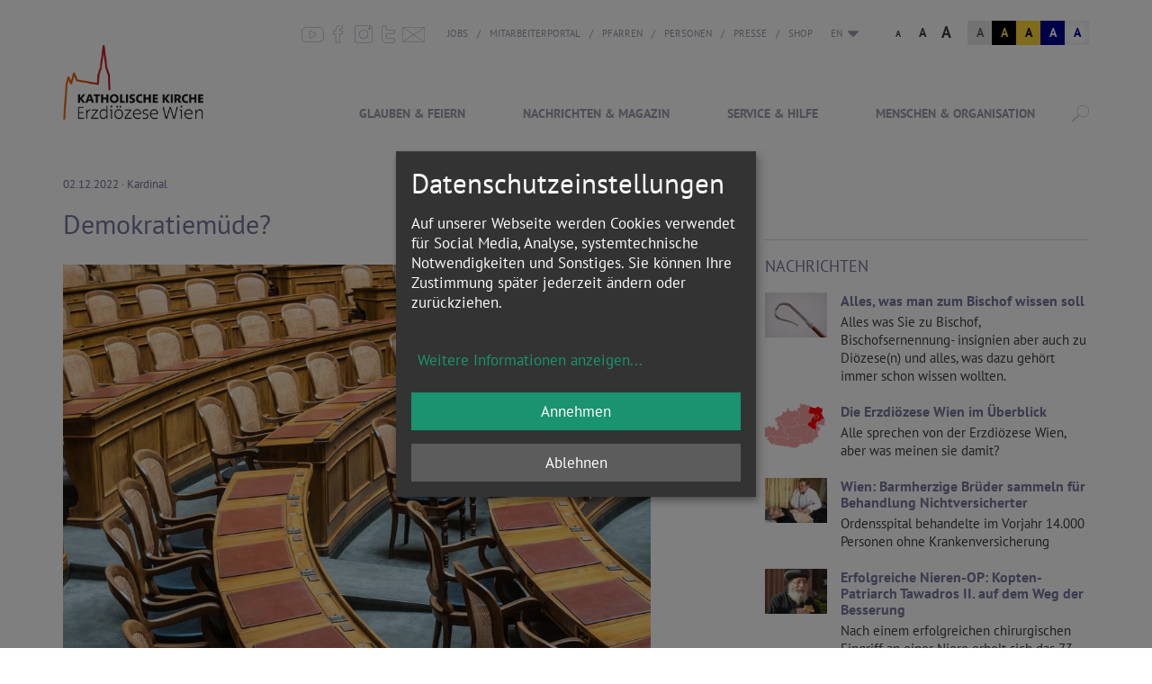

--- FILE ---
content_type: text/html; charset=UTF-8
request_url: https://www.erzdioezese-wien.at/site/home/nachrichten/article/107471.html
body_size: 31032
content:

<!DOCTYPE html>





    

<html lang="de">
<head>
<!-- PreScripts -->





    <script>var klaroConfig = {"findme":"findme-001","htmlTexts":true,"groupByPurpose":false,"cookieName":"klaro_consent_manager","default":false,"mustConsent":false,"acceptAll":true,"hideDeclineAll":false,"hideLearnMore":false,"noticeAsModal":true,"disablePoweredBy":true,"services":[{"name":"facebook","title":"Facebook","purposes":["socialmedia"],"callback":function(state, app){ if (state !== false && dataLayer) { dataLayer.push({'event': 'consent_facebook'}); } }},{"name":"googlecalendar","title":"Google Kalender","purposes":["other"],"callback":function(state, app){ if (state !== false && dataLayer) { dataLayer.push({'event': 'consent_googlecalendar'}); } }},{"name":"googlemaps","title":"Google Maps","purposes":["other"],"callback":function(state, app){ if (state !== false && dataLayer) { dataLayer.push({'event': 'consent_googlemaps'}); } }},{"name":"hubspot","title":"Hubspot","purposes":["analytics"],"callback":function(state, app){ if (state !== false && dataLayer) { dataLayer.push({'event': 'consent_hubspot'}); } },"default":true},{"name":"instagram","title":"Instagram","purposes":["socialmedia"],"callback":function(state, app){ if (state !== false && dataLayer) { dataLayer.push({'event': 'consent_instagram'}); } }},{"name":"matomo","title":"Matomo","purposes":["analytics"],"callback":function(state, app){ if (state !== false && dataLayer) { dataLayer.push({'event': 'consent_matomo'}); } }},{"name":"siteswift","title":"siteswift.connected","purposes":["essential"],"callback":function(state, app){ if (state !== false && dataLayer) { dataLayer.push({'event': 'consent_siteswift'}); } },"required":true},{"name":"soundcloud","title":"Soundcloud","purposes":["socialmedia"],"callback":function(state, app){ if (state !== false && dataLayer) { dataLayer.push({'event': 'consent_soundcloud'}); } }},{"name":"spotify","title":"Spotify","purposes":["socialmedia"],"callback":function(state, app){ if (state !== false && dataLayer) { dataLayer.push({'event': 'consent_spotify'}); } },"default":true},{"name":"tiktok","title":"TikTok","purposes":["socialmedia"],"callback":function(state, app){ if (state !== false && dataLayer) { dataLayer.push({'event': 'consent_tiktok'}); } }},{"name":"twitter","title":"Twitter","purposes":["socialmedia"],"callback":function(state, app){ if (state !== false && dataLayer) { dataLayer.push({'event': 'consent_twitter'}); } }},{"name":"youtube","title":"Youtube","purposes":["socialmedia"],"callback":function(state, app){ if (state !== false && dataLayer) { dataLayer.push({'event': 'consent_youtube'}); } }},{"name":"yumpu","title":"yumpu","purposes":["socialmedia"],"callback":function(state, app){ if (state !== false && dataLayer) { dataLayer.push({'event': 'consent_yumpu'}); } }}],"translations":{"de":{"poweredBy":"","purposes":{"analytics":"Analyse","security":"Sicherheit","socialmedia":"Social Media","advertising":"Werbung","marketing":"Marketing","styling":"Design","essential":"Systemtechnische Notwendigkeit","other":"Sonstiges","":"Unbekannt"},"consentNotice":{"description":"<h2>Datenschutzeinstellungen<\/h2>\r\n<br>\r\nAuf unserer Webseite werden Cookies verwendet f\u00fcr Social Media, Analyse, systemtechnische Notwendigkeiten und Sonstiges. Sie k\u00f6nnen Ihre Zustimmung sp\u00e4ter jederzeit \u00e4ndern oder zur\u00fcckziehen.","learnMore":"Weitere Informationen anzeigen"},"ok":"Annehmen","decline":"Ablehnen","consentModal":{"description":"\u00dcbermittlung von Daten in Staaten ohne angemessenes Datenschutzniveau: Soweit Ihre getroffenen Einstellungen auch Anbieter umfassen, die Daten in Staaten ohne Vorliegen eines Angemessenheitsbeschlusses gem. Art. 45 Abs 3 DSGVO und ohne geeignete Garantien gem. Art. 46 DSGVO (wie insbesondere die USA) \u00fcbermitteln, so gilt Ihre Einwilligung auch hierf\u00fcr. Es besteht das Risiko, dass Ihre derart \u00fcbermittelten Daten dem Zugriff durch Beh\u00f6rden in diesen Drittstaaten zu Kontroll- und \u00dcberwachungszwecken unterliegen und dagegen keine wirksamen Rechtsbehelfe zur Verf\u00fcgung stehen. Ihre erteilte Einwilligung k\u00f6nnen Sie jederzeit \u00fcber den Button \u201eCookie Einstellungen\u201c am Ende unserer Webseite widerrufen."},"facebook":{"description":"Facebook ist ein soziales Netzwerk, das vom gleichnamigen US-amerikanischen Unternehmen Facebook Inc. betrieben wird."},"googlecalendar":{"description":"Google Kalender ist ein Onlinedienst zur privaten Terminverwaltung."},"googlemaps":{"description":"Google Maps ist ein Online-Kartendienst des US-amerikanischen Unternehmens Google LLC."},"hubspot":{"description":"HubSpot ist ein Unternehmen, das eine All-in-one-Plattform f\u00fcr Inbound-Marketing, Sales, CRM und Kundenservice entwickelt und vermarktet."},"instagram":{"description":"Instagram ist ein Onlinedienst zum Teilen von Fotos und Videos."},"matomo":{"description":"Matomo ist ein Webanalytics Tool f\u00fcr das Tracking von Besuchern auf Webseiten."},"siteswift":{"description":"siteswift.connected - web development framework"},"soundcloud":{"description":"SoundCloud ist ein Online-Musikdienst zum Austausch und zur Distribution von Audiodateien."},"spotify":{"description":"Spotify ist ein digitaler Musikdienst, mit dem man auf Millionen von Songs zugreifen kann."},"tiktok":{"description":"TikTok ist ein Onlinedienst zum Teilen von Kurzvideos."},"twitter":{"description":"Twitter ist ein Mikrobloggingdienst des Unternehmens Twitter Inc."},"youtube":{"description":"Die Benutzer k\u00f6nnen auf dem Portal kostenlos Videoclips ansehen, bewerten, kommentieren und selbst hochladen."},"yumpu":{"description":"Yumpu ist eine Online-Plattform auf der PDF-Dateien in interaktives E-Paper umgewandelt und publiziert werden k\u00f6nnen."}},"en":{"poweredBy":"","purposes":{"analytics":"Analytics","security":"Security","socialmedia":"Social Media","advertising":"Advertising","marketing":"Marketing","styling":"Styling","essential":"Technical requirement","other":"Other","":"Undefined"},"consentNotice":{"description":"<h2>Privacy settings<\/h2>\r\n<br>\r\nWe use cookies to ensure the services of social media, analytics, for technical requirements and other. You can always change or withdraw your consent later.","learnMore":"for further information"},"ok":"accept","decline":"decline","facebook":{"description":"Facebook is an American online social media and social networking service based in Menlo Park, California and a flagship service of the namesake company Facebook, Inc."},"googlecalendar":{"description":"Google Calendar is a time-management and scheduling calendar service."},"googlemaps":{"description":"Google Maps is a web mapping service developed by Google."},"hubspot":{"description":"HubSpot is a company that develops and markets an all-in-one platform for inbound marketing, sales, CRM and customer service."},"instagram":{"description":"Instagram is an American photo and video-sharing social networking service."},"matomo":{"description":"Matomo is a web analytics tool for tracking visitors to websites."},"siteswift":{"description":"siteswift.connected - web development framework"},"soundcloud":{"description":"SoundCloud depicts audio tracks graphically as waveforms and allows users to post \"timed comments\" on specific parts of any track."},"spotify":{"description":"Spotify is a digital music service that gives you access to millions of songs."},"tiktok":{"description":"TikTok is an online service for sharing short videos."},"twitter":{"description":"Twitter is an American microblogging and social networking service on which users post and interact with messages known as \"tweets\"."},"youtube":{"description":"Users can view, rate, comment and upload video clips on the portal free of charge."},"yumpu":{"description":"Yumpu is an online platform where PDF-files can be converted into interactive e-paper and published."}},"zz":{"privacyPolicyUrl":"https:\/\/www.erzdioezese-wien.at\/site\/datenschutz"}},"reloadPageAfterSave":true,"consentLogUrl":"https:\/\/www.erzdioezese-wien.at\/action\/cookieconsent\/ping"};
</script>
            <script>
            // Define dataLayer and the gtag function.
            window.dataLayer = window.dataLayer || [];
            function gtag(){dataLayer.push(arguments);}

            // Set default consent to 'denied' as a placeholder
            // Determine actual values based on your own requirements
            gtag('consent', 'default', {
            'ad_storage': 'denied',
            'ad_user_data': 'denied',
            'ad_personalization': 'denied',
            'analytics_storage': 'denied'
            });
        </script>
        <script type="text/javascript" src="/swstatic-260119094034/resources/consent-management/index.js"></script>



<!-- Standard -->






                    <link rel="canonical" href="https://www.erzdioezese-wien.at/site/home/nachrichten/article/107471.html">
    
    
    

    <title>Demokratiemüde?</title>
<link rel="stylesheet" type="text/css" href="/swstatic-260119094034/swscripts/jquery/plugins/shariff/shariff.min.css" media="all">
<link rel="stylesheet" type="text/css" href="/swstatic-260119094034/swscripts/jquery/plugins/shariff/shariff_themes.css" media="all">
<link rel="stylesheet" type="text/css" href="/swstatic-260119094034/styles/portal/external_resources.css" media="all">
<link rel="stylesheet" type="text/css" href="/swstatic-260119094034/styles/portal/jqueryUI/smoothness/jquery-ui.default.css" media="all">
<link rel="stylesheet" type="text/css" href="/swstatic-260119094034/styles/portal/jqueryUI/smoothness/jquery-ui.overwrite.css" media="all">
<link rel="stylesheet" type="text/css" href="/swstatic-260119094034/swscripts/bower/dist/magnific-popup/magnific-popup.css" media="all">
<link rel="stylesheet" type="text/css" href="/swstatic-260119094034/swscripts/bower/custom/magnific-popup/magnific-popup-site.custom.css" media="all">
<link rel="stylesheet" type="text/css" href="/swstatic-260119094034/swscripts/bower/custom/animate.css/animate.min.css" media="all">
<link rel="stylesheet" type="text/css" href="/swstatic-260119094034/styles/portal/styles.css" media="all">
<link rel="stylesheet" type="text/css" href="/swstatic-260119094034/styles/portal/color_1.css" media="all">
<link rel="stylesheet" type="text/css" href="/swstatic-260119094034/styles/site/mod_search.css" media="all">
<link rel="stylesheet" type="text/css" href="/swstatic-260119094034/styles/portal/mod_popup.css" media="all">
<script language="javascript" type="text/javascript" src="/swstatic-260119094034/swscripts/jquery/jquery.js"></script>
<script language="javascript" type="text/javascript" src="/swstatic-260119094034/swscripts/jquery/ui/jquery.ui.js"></script>
<script language="javascript" type="text/javascript" src="/swstatic-260119094034/swscripts/bower/dist/magnific-popup/jquery.magnific-popup.js"></script>
<script language="javascript" type="text/javascript" src="/swstatic-260119094034/swscripts/jquery/plugins/prettyPhoto/jquery.prettyPhoto.js"></script>
<script language="javascript" type="text/javascript" src="/swstatic-260119094034/swscripts/std/stdHTMLhead.js"></script>
<script language="javascript" type="text/javascript" src="/swstatic-260119094034/swscripts/bower/dist/waypoints/jquery.waypoints.min.js"></script>
<script language="javascript" type="text/javascript" src="/swstatic-260119094034/swscripts/bower/dist/css-element-queries/ResizeSensor.js"></script>
<script language="javascript" type="text/javascript" src="/swstatic-260119094034/swscripts/bower/dist/css-element-queries/ElementQueries.js"></script>
<script language="javascript" type="text/javascript" src="/swstatic-260119094034/swscripts/jquery/plugins/formValidator/jquery.validationEngine.js"></script>
<script language="javascript" type="text/javascript" src="/swstatic-260119094034/swscripts/jquery/plugins/formValidator/jquery.validationEngine-de.js"></script>
<script language="javascript" type="text/javascript" src="/swstatic-260119094034/swscripts/jquery/plugins/formValidator/other-validations.js"></script>
<script language="javascript" type="text/javascript" src="/swstatic-260119094034/swscripts/jquery/plugins/mmenu/jquery.mmenu.min.all.js"></script>
<script language="javascript" type="text/javascript" src="/swstatic-260119094034/swscripts/jquery/plugins/swWatermark/jquery.swWatermark.js"></script>
<script language="javascript" type="text/javascript" src="/swstatic-260119094034/swscripts/jquery/plugins/swMenuToggler/jquery.swMenuToggler.js"></script>
<script language="javascript" type="text/javascript" src="/swstatic-260119094034/swscripts/std/navtree.js"></script>
<script language="javascript" type="text/javascript" src="/swstatic-260119094034/swscripts/jquery/plugins/popupOverlay/jquery.popupoverlay.min.js"></script>
<script language="javascript" type="text/javascript" src="/swstatic-260119094034/swscripts/std/swpopup_extended.js"></script>
<meta name='sw-contenttype' content='article'>
<script language="javascript" type="text/javascript">try { $( document ).ready(function() { $("form").append($("<input type='hidden' name='csrf-auto-token' value='8375989a39e84740'>")); $.ajaxPrefilter(function( options ) { if ( !options.beforeSend) { options.beforeSend = function (xhr) { xhr.setRequestHeader('X-CSRF-TOKEN', '8375989a39e84740');}}});}); } catch (err) {}</script>

    <meta property="og:type"		content="object">
    <meta property="og:title"		content="Demokratiemüde? ">
    <meta property="og:description" content="Antworten von Kardinal Christoph Schönborn in der Zeitung HEUTE am 2. Dezember 2022.">

    <meta property="og:image"		content="https://www.erzdioezese-wien.at/storage/img/57/93/asset-5a38b91e64356166373f.jpg">
    <meta property="og:url"			content="https://www.erzdioezese-wien.at/site/home/nachrichten/article/107471.html">

    <meta name="language"			content="Deutsch">
    <meta name="title"				content="Demokratiemüde?">
    <meta name="description"		content="Antworten von Kardinal Christoph Schönborn in der Zeitung HEUTE am 2. Dezember 2022.">
    <meta name="keywords"			content="Antworten, Kardinal, Heute">
    <meta name="author"				content="Erzdiözese Wien">
    <meta name="copyright"			content="Erzdiözese Wien">
    <meta name="DC.Title"			content="Demokratiemüde?">
    <meta name="DC.Description"		content="Antworten von Kardinal Christoph Schönborn in der Zeitung HEUTE am 2. Dezember 2022.">
    <meta name="DC.Creator"			content="Erzdiözese Wien">
    <meta name="DC.Language"		content="Deutsch">
    <meta name="DC.Rights"			content="Erzdiözese Wien">
    <meta name="DC.Subject"			content="Antworten, Kardinal, Heute">



    <meta name="sw-searchkey" content="portal">


<meta name="generator"					content="siteswift-CMS, (c)1999-2026 www.siteswift.com">
<meta name="designer"					content="Agentur Zeitpunkt Mediendesign und -produktion GmbH">

<meta http-equiv="X-UA-Compatible"		content="IE=edge">
<meta name="viewport"					content="width=device-width, initial-scale=1">

<meta name="google-site-verification"	content="VTNuxXZQiKfN_bOyhuM_LwrwN1mGQqZ6QLkjk59qnRI">
<meta name="google-site-verification"	content="gqZHr5xypDaotrxpBtHpPqa9OYmZpeUbnJLhEQfKh38">
<meta property="fb:pages"				content="241915349197271">
<meta property="fb:pages"				content="377374578988880">

<!--  Favicon  -->

    <link rel="shortcut icon" href="/storage/img/9a/5e/asset-bf6e6815ae327cc2d59e.png" type="image/x-icon">
<!-- Stylesheet -->











<style type="text/css">
            html {
            font-size: 10px;
        }
            </style>

    <style type="text/css">
        /* site/home - Sidebar: Pfarrsuche Header - START */
#inpage_nav_7622 {
  padding: 30px 20px 30px 20px;
  background-color: #E0E1E7;
  text-align: center;
}

#inpage_nav_7622 .sweTitle1 {
  font-size: 2.8rem;
  line-height: 2.8rem;
  text-transform: uppercase;
  text-align: center;
}

#inpage_nav_7622 .swMap .mapSearch {
    background-color: transparent;
}

#inpage_nav_7622 .swMap .mapSearch input,
#inpage_nav_7622 .swMap .mapSearch #map_searchButton {
    width: 100%;
}

#inpage_nav_7622 .swMap .mapSearch #map_searchButton {
    margin-top: 5px;
}

/* site/home - Sidebar: Pfarrsuche Header - END */
    </style>







<!-- PostScripts -->














<script type="text/javascript">
    $(document).ready(function() {


        //--- scroll to form alert/success message ---
        if ($(".modAlert").length > 0) swScrollTo(".modAlert", -200);
        if ($(".thankyouMsg").length > 0) swScrollTo(".thankyouMsg", -200);

        //--- create js klaro-link from class "cookieSettings" ---
        $(".cookieSettings a, a.cookieSettings").click(function(e){
            e.preventDefault();
            return klaro.show();
        });
        $(".cookieSettings").parent("a").click(function(e){
            e.preventDefault();
            return klaro.show();
        });

        $("#bottomnavBox li:first").css({
            marginTop: "20px"
        });
        $("#bottomnavBox li")
            .css({
                textTransform: "uppercase"
            })
            .removeClass("firstrow")
            .removeClass("lastrow")
            .addClass("topnavrow")
            .clone()
            .appendTo("#mainnavMobileBox ul:first");

        $("#mainnavMobileBox").mmenu({
            slidingSubmenus: true,
            counters: false,
            iconPanels: true,
            extensions: ['pageshadow', "effect-menu-slide"],
            navbar: {
                title: "Startseite"
            },
            offCanvas: {
                position: "right"
            }
        });

        //--- langnav toggler: start ---
        var langCount = 0;
        var $hidLang = $(".barLang li").filter(function(key, elm){
                if ($(elm).find("div.selected").length == 0) {
                    return $(elm);
                } else {
                    langCount++;
                }

            });

        if (langCount == 0) {
            var currentLang = $(".barLang .li1 a").text();
        } else {
            var currentLang = $(".barLang .selected a").text();
        }

        if (currentLang != '') $("#langBox").prepend('<div class="currentLang">' + currentLang + ' </div>');

        $(".currentLang").click(function(){
            $("#langnavBox").slideToggle("normal", function(){

                if ($(".clickblocker").length > 0) {
                    $(".clickblocker").remove()
                } else {
                    // evil z-index hack...
                    $("#topBox, #footerBox").append('<div class="clickblocker">')
                    $(".clickblocker").click(function(){
                        $(".currentLang").click();
                    });
                }

            });
        });
        //--- langnav toggler: end ---

        //--- reveal search: start ---
        $(".revealQuicksearch").click(function(){
            $("#quicksearch").addClass("showSearch");
            $("#quicksearch .searchBox").focus();
        });
        $(".closeQuicksearch").click(function(){
            $("#quicksearch").removeClass("showSearch");
        });
        //--- reveal search: end ---

        try {
            var api = $('#mainnavMobileBox').data('mmenu');
            api.bind('open', function() { $(".parallax-mirror").prependTo("#mmenuwrapper"); });
            api.bind('closed', function() { $(".parallax-mirror").prependTo("body"); });
        } catch(e) {}

        //--- img resize for viewport ---
        var imgMaxWidth = 296;
        $("img").each(function(){
            // resize images bigger than imgMaxWidth
            if ($(this).width() > imgMaxWidth) {
                $(this).addClass("sysimage");
            }
        });


        
        
        fixParallaxPosition();

        //--- media query event handler ---
        if (matchMedia) {
            var sm = window.matchMedia("(min-width: 992px)"); // tablet
            sm.addListener(widthChange);
            widthChange(sm);
        }

        //--- get footer nav height to stretch box if "ul ul > ul" ---
        var fnavHeight = 0;
        $("#footernavBox ul").each(function(){
            var elHeight = $(this).height();
            fnavHeight = elHeight > fnavHeight ? fnavHeight = elHeight : fnavHeight = fnavHeight;
        });
        $("#footernavBox").css("min-height", fnavHeight + "px");

        //--- animate items when they scroll into view ---
        $('[data-animation-effect]').waypoint(function(directions) {
            var self = this.element;
            $(self).addClass("animated " + $(self).attr('data-animation-effect'));
        },{
            triggerOnce: true,
            offset:'90%'
        });

    });

    $(window).load(function(){
            });


    function addGoogleTranslateScript() {
        var googleTranslateScript = document.createElement('script');
        googleTranslateScript.type = 'text/javascript';
        googleTranslateScript.async = true;
        googleTranslateScript.src = '//translate.google.com/translate_a/element.js?cb=googleTranslateElementInit';
        ( document.getElementsByTagName('head')[0] || document.getElementsByTagName('body')[0] ).appendChild( googleTranslateScript );
    }


    function scriptXS() {
        // turn off prettyPhoto - open links in new window instead
        $("a[rel='prettyPhoto']").unbind();
        $("a[rel='prettyPhoto']").attr("target","_blank");
    }

    /* -----===== animationframe: start =====----- */
    var fps = 60;
    var now;
    var then = Date.now();
    var interval = 1000/fps;
    var delta;

    function fixParallaxPosition() {
        requestAnimationFrame(fixParallaxPosition);

        now = Date.now();
        delta = now - then;

        if (delta > interval) {
            then = now - (delta % interval);

            // recalculate parallax position (workaround for content height change)
            $(window).trigger('resize.px.parallax');

                    }

    }
    /* -----===== animationframe: end =====----- */

    

    // media query change
    function widthChange(sm) {

        if (sm.matches) { // window width is at least 768px
            restoreInfoContent();
        } else { // window width is less than 768px
            moveInfoContent();
        }

    }


    // move infoContentBox to sidebar (layout: mobile)
    function moveInfoContent(sm) {
        $("#topInfoContentBox").appendTo("#mainnavMobileBox .treeMobile")
    }

    // restore infoContentBox from sidebar (layout: tablet+)
    function restoreInfoContent(sm) {
        $("#topInfoContentBox").prependTo("#topBox")
    }

</script>





<!-- RSS-Feed -->
<!-- <link rel="alternate" type="application/rss+xml" title="RSS-Feed" href="https://www.erzdioezese-wien.at/backend/rss/rss2?channel=standard"> -->
<link rel="alternate" type="application/rss+xml" title="RSS-Feed" href="https://www.erzdioezese-wien.at/backend/rss/atom?channel=standard">

    <!-- themecolors -->
    <style type="text/css">

                                                                                                        
    </style>








    
    






<!-- section-path: site/home/nachrichten -->
<!-- section-id: 856 -->
<!-- section-request-type: article -->
<!-- section-request-id: 107471 -->
</head>
<body class="mainpage" id="startBox" x-ms-format-detection="none">






<div id="mmenuwrapper">
<div id="printHeaderBox">Dienstag 20. Januar 2026</div>
<!-- *** HEADERBOX: Anfang *** -->
<div id="headerBox" class="noprint hidden">
    <!-- Seitenbereiche: Anfang -->
    <span>Seitenbereiche:</span>
    <ul>
        <li><a href="#contentBox" accesskey="0">zum Inhalt [Alt+0]</a></li>
        <li><a href="#mainnavBox" accesskey="1">zum Hauptmenü [Alt+1]</a></li>
    </ul>
    <!-- Seitenbereiche: Ende -->
    <hr>
</div>
<!-- *** HEADERBOX: Ende *** -->

<!-- *** MAIN-LAYOUT: Anfang *** -->
            <div id="bTopBox" class="container hidden-xs">
            <div class="row">
                <div class="col-sm-12">
                    



                </div>
            </div>
        </div>
    
    

    




<script type="text/javascript" language="javascript">
    $(document).ready(function() {
        $("#cse-search-box .searchBox").swWatermark( {
            value:	"Suche...",
            emptyClass:	"swWatermark"
        });

        $("#searchButton").on("click", function() { $("#searchBox").val($("input[name='searchkeys']:checked").val()); $("#cse-search-box").submit() });

    });
</script>

<div id="quicksearch" data-sw-noindex="noindex">
    <form id="cse-search-box" action="/site/search_list.siteswift?so=site_search_form&amp;do=site_search_form&amp;c=find&amp;s=856&amp;t=8375989a39e84740" method="post" enctype="multipart/form-data">

        <input type="hidden" name="searchkeys" value="portal">
        <input type="text" class="searchBox" size="28" name="FullText">

        <a href="#" class="button" title="suchen"><span class="hidden">suchen</span></a>

        <div class="clearFloat"></div>

        <div id="searchAddOpts">
            <div class="swTable">
                <div class="swTableRow">
                    <div class="swTableCell radio"><input class="rb" type="radio" name="searchkeys" id="searchtype_alles" value="" checked></div>
                    <div class="swTableCell"><label for="searchtype_alles">Inhalte</label></div>
                </div>
                <!--
                <div class="swTableRow">
                    <div class="swTableCell radio"><input class="rb" type="radio" name="searchkeys" id="searchtype_termine" value="termine"></div>
                    <div class="swTableCell"><label for="searchtype_termine">Termine</label></div>
                </div>
                -->
                <div class="swTableRow">
                    <div class="swTableCell radio"><input class="rb" type="radio" name="searchkeys" id="searchtype_pfarren" value="pfarre"></div>
                    <div class="swTableCell"><label for="searchtype_pfarren">Pfarren</label></div>
                </div>
                <div class="swTableRow">
                    <div class="swTableCell radio"><input class="rb" type="radio" name="searchkeys" id="searchtype_personen" value="person"></div>
                    <div class="swTableCell"><label for="searchtype_personen">Personen</label></div>
                </div>
                <div class="swTableRow">
                    <div class="swTableCell radio"><input class="rb" type="radio" name="searchkeys" id="searchtype_einrichtungen" value="einrichtung"></div>
                    <div class="swTableCell"><label for="searchtype_einrichtungen">Institutionen</label></div>
                </div>
            </div>
        </div>
    </form>

    <div class="closeQuicksearch"></div>
</div>
            <header id="topBox" class="noprint">

            <div id="topInfoContentBox">
                <div class="container">
                    <div class="row">
                        <div class="col-sm-12">
                            <div id="topInfoBox" class="pull-right">

                                <div id="sociallinksBox"><ul class="nospacing">
    <li class="youtube"><a href="https://www.youtube.com/user/ErzdioezeseWien" target="_blank" title="YouTube"><span class="hidden">YouTube</span></a></li>
    <li class="facebook"><a href="https://www.facebook.com/ERZDIOEZESE.WIEN" target="_blank" title="facebook"><span class="hidden">facebook</span></a></li>
    <li class="instagram"><a href="https://www.instagram.com/erzdioezesewien" target="_blank" title="instagram"><span class="hidden">instagram</span></a></li>
    <li class="twitter"><a href="https://twitter.com/ErzdioezeseWien" target="_blank" title="twitter"><span class="hidden">twitter</span></a></li>
    <li class="mail"><a href="mailto:anliegen@edw.or.at" title="E-Mail an anliegen@edw.or.at"><span class="hidden">anliegen@edw.or.at</span></a></li>
</ul></div>

                                <nav id="topnavBox" class="hidden-xs hidden-sm">
                                    <!-- Topmenü: Anfang -->
                                    <span class="hidden">Topmenü:</span>
                                    

<div class="barTop"><ul class="ul1 firstul"><li class="li1 firstrow"><div class="firstrow item1 approved"><a accessKey="" onclick='this.blur();' href="https://www.erzdioezese-wien.at/pages/inst/14428019/stellenangebote" class="firstrow item1 approved"><span>Jobs</span></a></div></li><li class="li2"><div class="item2 approved"><a accessKey="" onclick='this.blur();' href="https://www.erzdioezese-wien.at/mitarbeiterportal/home" class="item2 approved"><span>Mitarbeiterportal</span></a></div></li><li class="li3"><div class="item3 approved"><a accessKey="" onclick='this.blur();' href="https://www.erzdioezese-wien.at/site/menschenorganisation/pfarrenordengemeinschafte/pfarren" class="item3 approved"><span>Pfarren</span></a></div></li><li class="li4"><div class="item4 approved"><a accessKey="" onclick='this.blur();' href="https://www.erzdioezese-wien.at/site/menschenorganisation/menschen/personen" class="item4 approved"><span>Personen</span></a></div></li><li class="li5"><div class="item5 approved"><a accessKey="" onclick='this.blur();' href="https://www.erzdioezese-wien.at/unit/presse/home" class="item5 approved"><span>Presse</span></a></div></li><li class="li6 lastrow"><div class="lastrow item6 approved"><a accessKey="" onclick='this.blur();' href="https://www.erzdioezese-wien.at/shop/behelfe" class="lastrow item6 approved" target="_blank"><span>Shop</span></a></div></li></ul></div>


                                    <div class="hidden noprint"><hr></div>
                                    <!-- Topmenü: Ende -->
                                </nav>

                                <nav id="langBox" class="hidden-xs hidden-sm">
                                    <div id="langnavBox">
                                        <!-- Sprachenmenü: Anfang -->
                                        <span class="hidden">Sprachenmenü:</span>
                                        

<div class="barLang"><ul class="ul1 firstul"><li class="li1 firstrow"><div class="children  firstrow item1 approved"><a accessKey="" onclick='this.blur();' href="https://www.erzdioezese-wien.at/site/en" class="children  firstrow item1 approved"><span>EN</span></a></div></li><li class="li2"><div class="children  item2 approved"><a accessKey="" onclick='this.blur();' href="https://www.erzdioezese-wien.at/site/fr" class="children  item2 approved"><span>FR</span></a></div></li><li class="li3"><div class="children  item3 approved"><a accessKey="" onclick='this.blur();' href="https://www.erzdioezese-wien.at/site/es" class="children  item3 approved"><span>ES</span></a></div></li><li class="li4"><div class="children  item4 approved"><a accessKey="" onclick='this.blur();' href="https://www.erzdioezese-wien.at/site/it" class="children  item4 approved"><span>IT</span></a></div></li><li class="li5 lastrow"><div class="children  lastrow item5 approved"><a accessKey="" onclick='this.blur();' href="https://www.erzdioezese-wien.at/site/pl" class="children  lastrow item5 approved"><span>PL</span></a></div></li></ul></div>


                                        <div class="hidden noprint"><hr></div>
                                        <!-- Sprachenmenü: Ende -->
                                    </div>
                                </nav>

                                <div id="waiBox"><ul class="nospacing waisettings">
		<li class="fontsize fontsize1"><a href="/portal/article_detail_feature.siteswift?so=all&do=all&c=setpref&d=fontsize%3A1&s=856&t=8375989a39e84740" title="Schriftgröße: normal">A<span class="hidden">: Schriftgröße: normal</span></a></li>
		<li class="fontsize fontsize2"><a href="/portal/article_detail_feature.siteswift?so=all&do=all&c=setpref&d=fontsize%3A2&s=856&t=8375989a39e84740" title="Schriftgröße: groß">A<span class="hidden">: Schriftgröße: groß</span></a></li>
		<li class="fontsize fontsize3"><a href="/portal/article_detail_feature.siteswift?so=all&do=all&c=setpref&d=fontsize%3A3&s=856&t=8375989a39e84740" title="Schriftgröße: sehr groß">A<span class="hidden">: Schriftgröße: sehr groß</span></a></li>
		
		<li class="color color1 c_standard"><a href="/portal/article_detail_feature.siteswift?so=all&do=all&c=setpref&d=color%3A1&s=856&t=8375989a39e84740" title="Standardfarben">A<span class="hidden">: Standardfarben</span></a></li>
		<li class="color color2 c_yellowblack"><a href="/portal/article_detail_feature.siteswift?so=all&do=all&c=setpref&d=color%3A2&s=856&t=8375989a39e84740" title="Gelb auf Schwarz">A<span class="hidden">: Gelb auf Schwarz</span></a></li>
		<li class="color color3 c_blackyellow"><a href="/portal/article_detail_feature.siteswift?so=all&do=all&c=setpref&d=color%3A3&s=856&t=8375989a39e84740" title="Schwarz auf Gelb">A<span class="hidden">: Schwarz auf Gelb</span></a></li>
		<li class="color color4 c_whiteblue"><a href="/portal/article_detail_feature.siteswift?so=all&do=all&c=setpref&d=color%3A4&s=856&t=8375989a39e84740" title="Weiss auf Blau">A<span class="hidden">: Weiss auf Blau</span></a></li>
		<li class="color color5 c_bluewhite"><a href="/portal/article_detail_feature.siteswift?so=all&do=all&c=setpref&d=color%3A5&s=856&t=8375989a39e84740" title="Blau auf Weiss">A<span class="hidden">: Blau auf Weiss</span></a></li>
</ul>
<div class="clearFloat"></div></div>

                            </div>
                        </div>
                    </div>
                </div>
            </div>

            <div id="mainHeaderBox">
                <div class="container">
                    <div class="row">
                        <div class="col-sm-12">
                            <div id="mainHeaderContentBox">
                                <div id="homelinkBox">
                                    <a href='https://www.erzdioezese-wien.at/site/home' title="Startseite"><img src="/img/a4/71/34d37f042e0c596f6831/logo_edw_2017.png" loading="lazy" width="340" height="128" alt="" title="" style="object-position: 50% 50%;"></a>
                                </div>
                                <nav id="mainnavBox" class="hidden-xs hidden-sm">
                                    <!-- Hauptmenü: Anfang -->
                                    <div class="hidden">Hauptmenü:</div>

                                    
                                        

<script type="text/javascript" language="javascript">
$(window).ready(function() {
	$.swMenuToggler.button("#mainnavToggler .toggleContent1 .overlay", "#mainnavToggler .toggle1 .header, #mainnavToggler .toggleContent1 .closeLink", "hide", "#mainnavToggler .toggleContent1 .overlay, #mainnavToggler .toggleContent2 .overlay, #mainnavToggler .toggleContent3 .overlay, #mainnavToggler .toggleContent4 .overlay");
	$.swMenuToggler.button("#mainnavToggler .toggleContent2 .overlay", "#mainnavToggler .toggle2 .header, #mainnavToggler .toggleContent2 .closeLink", "hide", "#mainnavToggler .toggleContent1 .overlay, #mainnavToggler .toggleContent2 .overlay, #mainnavToggler .toggleContent3 .overlay, #mainnavToggler .toggleContent4 .overlay");
	$.swMenuToggler.button("#mainnavToggler .toggleContent3 .overlay", "#mainnavToggler .toggle3 .header, #mainnavToggler .toggleContent3 .closeLink", "hide", "#mainnavToggler .toggleContent1 .overlay, #mainnavToggler .toggleContent2 .overlay, #mainnavToggler .toggleContent3 .overlay, #mainnavToggler .toggleContent4 .overlay");
	$.swMenuToggler.button("#mainnavToggler .toggleContent4 .overlay", "#mainnavToggler .toggle4 .header, #mainnavToggler .toggleContent4 .closeLink", "hide", "#mainnavToggler .toggleContent1 .overlay, #mainnavToggler .toggleContent2 .overlay, #mainnavToggler .toggleContent3 .overlay, #mainnavToggler .toggleContent4 .overlay");
	$("#mainnavToggler .toggle .header").click(function() {
			$("#mainnavToggler .toggle .header").removeClass("opened");
			$(this).addClass("opened");
		});
	$("#mainnavToggler .toggleContent .overlay").mouseleave(function() {
			// close nav
			$(this).find(".closeLink").click();
			$("#mainnavToggler .toggle .header").removeClass("opened");
		});
});
</script>
<ul class="nospacing" id="mainnavToggler">
	<li class="toggle toggle1"><a href="#" class="header ">Glauben & Feiern</a></li>
	<li class="toggleContent toggleContent1">
		<div class="overlay">
			<div class="wrapper">
				<div class="sl">

<div class="treeToggle"><ul class="ul1 firstul"><li class="li1 firstrow"><div class="children  firstrow item1 approved"><a accessKey="" onclick='this.blur();' href="https://www.erzdioezese-wien.at/site/glaubenfeiern/spirituelles" class="children  firstrow item1 approved"><span>Spiritualit&auml;t</span></a></div><ul class="ul1 firstul"><li class="li1 firstrow"><div class="children  firstrow item1 approved"><a accessKey="" onclick='this.blur();' href="https://www.erzdioezese-wien.at/site/glaubenfeiern/spirituelles/beten" class="children  firstrow item1 approved"><span>Beten &amp; Meditation</span></a></div></li><li class="li2"><div class="children  item2 approved"><a accessKey="" onclick='this.blur();' href="https://www.erzdioezese-wien.at/pilgern" class="children  item2 approved"><span>Pilgern</span></a></div></li><li class="li3"><div class="item3 approved"><a accessKey="" onclick='this.blur();' href="https://www.erzdioezese-wien.at/site/glaubenfeiern/spirituelles/leibundseele" class="item3 approved"><span>Leib und Seele</span></a></div></li><li class="li4 lastrow"><div class="children  lastrow item4 approved"><a accessKey="" onclick='this.blur();' href="https://www.erzdioezese-wien.at/grosse-christen-heilige-und-vorbilder" class="children  lastrow item4 approved"><span>Heilige und Vorbilder</span></a></div></li></ul></li><li class="li2"><div class="children  item2 approved"><a accessKey="" onclick='this.blur();' href="https://www.erzdioezese-wien.at/site/glaubenfeiern/imkirchenjahr" class="children  item2 approved"><span>Kirchenjahr</span></a></div><ul class="ul2"><li class="li1 firstrow"><div class="firstrow item1 approved"><a accessKey="" onclick='this.blur();' href="https://www.erzdioezese-wien.at/site/glaubenfeiern/imkirchenjahr/sonntag" class="firstrow item1 approved"><span>Sonntag</span></a></div></li><li class="li2"><div class="children  item2 approved"><a accessKey="" onclick='this.blur();' href="https://www.erzdioezese-wien.at/advent" class="children  item2 approved"><span>Advent</span></a></div></li><li class="li3"><div class="children  item3 approved"><a accessKey="" onclick='this.blur();' href="https://www.erzdioezese-wien.at/weihnachten" class="children  item3 approved"><span>Weihnachten</span></a></div></li><li class="li4"><div class="children  item4 approved"><a accessKey="" onclick='this.blur();' href="https://www.erzdioezese-wien.at/fastenzeit" class="children  item4 approved"><span>Fastenzeit</span></a></div></li><li class="li5"><div class="children  item5 approved"><a accessKey="" onclick='this.blur();' href="https://www.erzdioezese-wien.at/ostern" class="children  item5 approved"><span>Ostern</span></a></div></li><li class="li6"><div class="item6 approved"><a accessKey="" onclick='this.blur();' href="https://www.erzdioezese-wien.at/pfingsten" class="item6 approved"><span>Pfingsten</span></a></div></li><li class="li7 lastrow"><div class="children  lastrow item7 approved"><a accessKey="" onclick='this.blur();' href="https://www.erzdioezese-wien.at/site/glaubenfeiern/imkirchenjahr/allefeste" class="children  lastrow item7 approved"><span>Weitere Feste</span></a></div></li></ul></li><li class="li3"><div class="children  item3 approved"><a accessKey="" onclick='this.blur();' href="https://www.erzdioezese-wien.at/site/glaubenfeiern/sakramentefeiern" class="children  item3 approved"><span>Sakramente &amp; Feiern</span></a></div><ul class="ul3"><li class="li1 firstrow"><div class="firstrow item1 approved"><a accessKey="" onclick='this.blur();' href="https://www.erzdioezese-wien.at/taufe" class="firstrow item1 approved"><span>Taufe</span></a></div></li><li class="li2"><div class="item2 approved"><a accessKey="" onclick='this.blur();' href="https://www.erzdioezese-wien.at/erstkommunion" class="item2 approved"><span>Erstkommunion</span></a></div></li><li class="li3"><div class="children  item3 approved"><a accessKey="" onclick='this.blur();' href="https://www.erzdioezese-wien.at/firmung" class="children  item3 approved"><span>Firmung</span></a></div></li><li class="li4"><div class="children  item4 approved"><a accessKey="" onclick='this.blur();' href="https://www.erzdioezese-wien.at/site/glaubenfeiern/sakramentefeiern/messe" class="children  item4 approved"><span>Heilige Messe</span></a></div></li><li class="li5"><div class="children  item5 approved"><a accessKey="" onclick='this.blur();' href="https://www.erzdioezese-wien.at/site/glaubenfeiern/sakramentefeiern/beichteversoehnung" class="children  item5 approved"><span>Beichte &amp; Vers&ouml;hnung</span></a></div></li><li class="li6"><div class="item6 approved"><a accessKey="" onclick='this.blur();' href="https://www.erzdioezese-wien.at/hochzeit" class="item6 approved"><span>Hochzeit &amp; Ehe</span></a></div></li><li class="li7"><div class="item7 approved"><a accessKey="" onclick='this.blur();' href="https://www.erzdioezese-wien.at/weihe" class="item7 approved"><span>Weihe</span></a></div></li><li class="li8"><div class="item8 approved"><a accessKey="" onclick='this.blur();' href="https://www.erzdioezese-wien.at/krankensalbung" class="item8 approved"><span>Krankensalbung</span></a></div></li><li class="li9 lastrow"><div class="lastrow item9 approved"><a accessKey="" onclick='this.blur();' href="https://www.erzdioezese-wien.at/begraebnis" class="lastrow item9 approved"><span>Begr&auml;bnis</span></a></div></li></ul></li><li class="li4"><div class="children  item4 approved"><a accessKey="" onclick='this.blur();' href="https://www.erzdioezese-wien.at/site/glaubenfeiern/christ" class="children  item4 approved"><span>Christ-Sein</span></a></div><ul class="ul4 lastul"><li class="li1 firstrow"><div class="firstrow item1 approved"><a accessKey="" onclick='this.blur();' href="https://www.erzdioezese-wien.at/site/glaubenfeiern/christ/lebenszeugnis" class="firstrow item1 approved"><span>Lebenszeugnis</span></a></div></li><li class="li2"><div class="item2 approved"><a accessKey="" onclick='this.blur();' href="https://www.erzdioezese-wien.at/site/glaubenfeiern/christ/juengerschaft" class="item2 approved"><span>J&uuml;ngerschaft</span></a></div></li><li class="li3"><div class="children  item3 approved"><a accessKey="" onclick='this.blur();' href="https://www.erzdioezese-wien.at/site/glaubenfeiern/christ/berufung" class="children  item3 approved"><span>Berufung</span></a></div></li><li class="li4"><div class="children  item4 approved"><a accessKey="" onclick='this.blur();' href="https://www.erzdioezese-wien.at/site/glaubenfeiern/christ/unserglaube" class="children  item4 approved"><span>Unser Glaube</span></a></div></li><li class="li5"><div class="children  item5 approved"><a accessKey="" onclick='this.blur();' href="https://www.erzdioezese-wien.at/site/glaubenfeiern/christ/bibel" class="children  item5 approved"><span>Bibel</span></a></div><ul class="ul1 firstul"><li class="li1 firstrow"><div class="children  firstrow item1 approved"><a accessKey="" onclick='this.blur();' href="https://www.erzdioezese-wien.at/gedanken-zum-evangelium" class="children  firstrow item1 approved"><span>Gedanken zum Evangelium</span></a></div></li></ul></li><li class="li6 lastrow"><div class="children  lastrow item6 approved"><a accessKey="" onclick='this.blur();' href="https://www.erzdioezese-wien.at/site/glaubenfeiern/christ/oekumene" class="children  lastrow item6 approved"><span>&Ouml;kumene</span></a></div></li></ul></li></ul></div>

</div>
				<div class="clearFloat"></div>
				<div class="closeLink" title="Navigation schließen">&nbsp;</div>
			</div>
			<div class="clearFloat"></div>
		</div>	
	</li>
	
	<li class="toggle toggle2"><a href="#" class="header ">Nachrichten & Magazin</a></li>
	<li class="toggleContent toggleContent2">
		<div class="overlay">
			<div class="wrapper">
				<div class="sl">

<div class="treeToggle"><ul class="ul1 firstul"><li class="li1 firstrow"><div class="children  firstrow item1 approved"><a accessKey="" onclick='this.blur();' href="https://www.erzdioezese-wien.at/site/nachrichtenmagazin/nachrichten" class="children  firstrow item1 approved"><span>Nachrichten</span></a></div><ul class="ul1 firstul"><li class="li1 firstrow"><div class="firstrow item1 approved"><a accessKey="" onclick='this.blur();' href="https://www.erzdioezese-wien.at/site/home/nachrichten" class="firstrow item1 approved"><span>Nachrichten</span></a></div></li><li class="li2"><div class="item2 approved"><a accessKey="" onclick='this.blur();' href="https://www.erzdioezese-wien.at/site/nachrichtenmagazin/nachrichten/chronik" class="item2 approved"><span>Chronik</span></a></div></li><li class="li3"><div class="item3 approved"><a accessKey="" onclick='this.blur();' href="https://www.erzdioezese-wien.at/site/nachrichtenmagazin/nachrichten/aussendungen" class="item3 approved"><span>Aussendungen kirchl. Einrichtungen</span></a></div></li><li class="li4"><div class="item4 approved"><a accessKey="" onclick='this.blur();' href="https://www.erzdioezese-wien.at/site/nachrichtenmagazin/nachrichten/archiv" class="item4 approved"><span>Archiv</span></a></div></li><li class="li5 lastrow"><div class="lastrow item5 approved"><a accessKey="" onclick='this.blur();' href="https://www.erzdioezese-wien.at/pages/inst/14428675/text/stellungnahmen" class="lastrow item5 approved"><span>Stellungnahmen</span></a></div></li></ul></li><li class="li2"><div class="item2 approved"><a accessKey="" onclick='this.blur();' href="https://www.erzdioezese-wien.at/site/nachrichtenmagazin/termine" class="item2 approved"><span>Termine</span></a></div></li><li class="li3"><div class="children  item3 approved"><a accessKey="" onclick='this.blur();' href="https://www.erzdioezese-wien.at/site/nachrichtenmagazin/magazin" class="children  item3 approved"><span>Magazin</span></a></div><ul class="ul2"><li class="li1 firstrow"><div class="firstrow item1 approved"><a accessKey="" onclick='this.blur();' href="https://www.erzdioezese-wien.at/site/nachrichtenmagazin/magazin/bioethiklebensschutz" class="firstrow item1 approved"><span>Bioethik &amp; Lebensschutz</span></a></div></li><li class="li2"><div class="item2 approved"><a accessKey="" onclick='this.blur();' href="https://www.erzdioezese-wien.at/site/nachrichtenmagazin/magazin/schoepfungsverantwortung" class="item2 approved"><span>Sch&ouml;pfungsverantwortung</span></a></div></li><li class="li3"><div class="item3 approved"><a accessKey="" onclick='this.blur();' href="https://www.erzdioezese-wien.at/site/nachrichtenmagazin/magazin/kleineskirchenlexikon" class="item3 approved"><span>Kleines Kirchenlexikon</span></a></div></li><li class="li4"><div class="item4 approved"><a accessKey="" onclick='this.blur();' href="https://www.erzdioezese-wien.at/site/nachrichtenmagazin/magazin/kirchenfinanzen" class="item4 approved"><span>Kirchenfinanzen</span></a></div></li><li class="li5"><div class="item5 approved"><a accessKey="" onclick='this.blur();' href="https://www.erzdioezese-wien.at/site/nachrichtenmagazin/magazin/missbrauchpraevention" class="item5 approved"><span>Missbrauch &amp; Pr&auml;vention</span></a></div></li><li class="li6"><div class="item6 approved"><a accessKey="" onclick='this.blur();' href="https://www.erzdioezese-wien.at/site/nachrichtenmagazin/magazin/wiederverheiratetundgesch" class="item6 approved"><span>Geschiedene &amp; Wiederverheiratete</span></a></div></li><li class="li7 lastrow"><div class="children  lastrow item7 approved"><a accessKey="" onclick='this.blur();' href="https://www.erzdioezese-wien.at/site/nachrichtenmagazin/magazin/buecher" class="children  lastrow item7 approved"><span>B&uuml;cher</span></a></div></li></ul></li><li class="li4"><div class="children  item4 approved"><a accessKey="" onclick='this.blur();' href="https://www.erzdioezese-wien.at/site/nachrichtenmagazin/schwerpunkt" class="children  item4 approved"><span>Schwerpunkte</span></a></div><ul class="ul3 lastul"><li class="li1 firstrow"><div class="firstrow item1 approved"><a accessKey="" onclick='this.blur();' href="https://www.erzdioezese-wien.at/site/nachrichtenmagazin/schwerpunkt/ukrainehilfe" class="firstrow item1 approved"><span>Ukrainehilfe</span></a></div></li><li class="li2"><div class="item2 approved"><a accessKey="" onclick='this.blur();' href="https://www.erzdioezese-wien.at/site/nachrichtenmagazin/schwerpunkt/bischofssynodezursynodale" class="item2 approved"><span>Bischofssynode zur synodalen Kirche</span></a></div></li><li class="li3"><div class="item3 approved"><a accessKey="" onclick='this.blur();' href="https://www.erzdioezese-wien.at/christenverfolgung" class="item3 approved"><span>Christenverfolgung</span></a></div></li><li class="li4"><div class="children  item4 approved"><a accessKey="" onclick='this.blur();' href="https://www.erzdioezese-wien.at/site/nachrichtenmagazin/schwerpunkt/papstfranziskus" class="children  item4 approved"><span>Papst Franziskus</span></a></div></li><li class="li5"><div class="children  item5 approved"><a accessKey="" onclick='this.blur();' href="https://www.erzdioezese-wien.at/site/nachrichtenmagazin/schwerpunkt/kirchekunst" class="children  item5 approved"><span>Kirche &amp; Kunst</span></a></div></li><li class="li6"><div class="item6 approved"><a accessKey="" onclick='this.blur();' href="https://www.erzdioezese-wien.at/site/nachrichtenmagazin/schwerpunkt/caritassammlungen" class="item6 approved"><span>Caritas Sammlungen</span></a></div></li><li class="li7"><div class="item7 approved"><a accessKey="" onclick='this.blur();' href="https://www.erzdioezese-wien.at/site/nachrichtenmagazin/schwerpunkt/gotteslob" class="item7 approved"><span>Gotteslob &amp; Liturgiekonstitution</span></a></div></li><li class="li8 lastrow"><div class="children  lastrow item8 approved"><a accessKey="" onclick='this.blur();' href="https://www.erzdioezese-wien.at/site/nachrichtenmagazin/schwerpunkt/schwerpunktarchiv" class="children  lastrow item8 approved"><span>Schwerpunkt-Archiv</span></a></div></li></ul></li></ul></div>

</div>
				<div class="clearFloat"></div>
				<div class="closeLink" title="Navigation schließen">&nbsp;</div>
			</div>
			<div class="clearFloat"></div>
		</div>	
	</li>
	
	<li class="toggle toggle3"><a href="#" class="header ">Service & Hilfe</a></li>
	<li class="toggleContent toggleContent3">
		<div class="overlay">
			<div class="wrapper">
				<div class="sl">

<div class="treeToggle"><ul class="ul1 firstul"><li class="li1 firstrow"><div class="children  firstrow item1 approved"><a accessKey="" onclick='this.blur();' href="https://www.erzdioezese-wien.at/site/servicehilfe/service" class="children  firstrow item1 approved"><span>Service</span></a></div><ul class="ul1 firstul"><li class="li1 firstrow"><div class="firstrow item1 approved"><a accessKey="" onclick='this.blur();' href="#" class="firstrow item1 approved"><span>Ansprechpartner bei:</span></a></div></li><li class="li2"><div class="item2 approved"><a accessKey="" onclick='this.blur();' href="https://www.erzdioezese-wien.at/taufe" class="item2 approved"><span>Taufe</span></a></div></li><li class="li3"><div class="item3 approved"><a accessKey="" onclick='this.blur();' href="https://www.erzdioezese-wien.at/fragen-und-informationen-zur-erstkommunion" class="item3 approved"><span>Erstkommunion</span></a></div></li><li class="li4"><div class="item4 approved"><a accessKey="" onclick='this.blur();' href="https://www.erzdioezese-wien.at/firmung" class="item4 approved"><span>Firmung</span></a></div></li><li class="li5"><div class="item5 approved"><a accessKey="" onclick='this.blur();' href="https://www.erzdioezese-wien.at/hochzeit" class="item5 approved"><span>Hochzeit</span></a></div></li><li class="li6"><div class="item6 approved"><a accessKey="" onclick='this.blur();' href="https://www.erzdioezese-wien.at/site/servicehilfe/service/begraebnis" class="item6 approved"><span>Begr&auml;bnis</span></a></div></li><li class="li7"><div class="children  item7 approved"><a accessKey="" onclick='this.blur();' href="https://www.erzdioezese-wien.at/site/servicehilfe/service/aerger" class="children  item7 approved"><span>&Auml;rger mit der Kirche</span></a></div></li><li class="li8"><div class="children  item8 approved"><a accessKey="" onclick='this.blur();' href="https://www.erzdioezese-wien.at/site/servicehilfe/service/kirchenbeitragsfragen" class="children  item8 approved"><span>Kirchenbeitragsfragen</span></a></div></li><li class="li9"><div class="children  item9 approved"><a accessKey="" onclick='this.blur();' href="https://www.erzdioezese-wien.at/site/servicehilfe/service/kircheneintritt" class="children  item9 approved"><span>Kircheneintritt</span></a></div></li><li class="li10 lastrow"><div class="lastrow item10 approved"><a accessKey="" onclick='this.blur();' href="https://www.erzdioezese-wien.at/hinweisgeben" class="lastrow item10 approved"><span>Hinweis geben</span></a></div></li></ul></li><li class="li2"><div class="children  item2 approved"><a accessKey="" onclick='this.blur();' href="https://www.erzdioezese-wien.at/site/servicehilfe/werhilftmir" class="children  item2 approved"><span>Wer hilft mir ...?</span></a></div><ul class="ul2"><li class="li1 firstrow"><div class="firstrow item1 approved"><a accessKey="" onclick='this.blur();' href="https://www.erzdioezese-wien.at/site/servicehilfe/werhilftmir/krank" class="firstrow item1 approved"><span>...ich bin krank</span></a></div></li><li class="li2"><div class="item2 approved"><a accessKey="" onclick='this.blur();' href="https://www.erzdioezese-wien.at/site/servicehilfe/werhilftmir/arbeitslos" class="item2 approved"><span>...ich bin arbeitslos</span></a></div></li><li class="li3"><div class="item3 approved"><a accessKey="" onclick='this.blur();' href="https://www.erzdioezese-wien.at/site/servicehilfe/werhilftmir/einsam" class="item3 approved"><span>...ich bin einsam</span></a></div></li><li class="li4"><div class="item4 approved"><a accessKey="" onclick='this.blur();' href="https://www.erzdioezese-wien.at/site/servicehilfe/werhilftmir/finanziellesorgen" class="item4 approved"><span>...ich habe finanzielle Sorgen</span></a></div></li><li class="li5"><div class="item5 approved"><a accessKey="" onclick='this.blur();' href="https://www.erzdioezese-wien.at/unit/offenesohr" class="item5 approved"><span>...ich m&ouml;chte reden</span></a></div></li><li class="li6"><div class="item6 approved"><a accessKey="" onclick='this.blur();' href="https://www.erzdioezese-wien.at/site/servicehilfe/werhilftmir/schwanger" class="item6 approved"><span>...ich bin schwanger</span></a></div></li><li class="li7"><div class="item7 approved"><a accessKey="" onclick='this.blur();' href="https://www.erzdioezese-wien.at/site/servicehilfe/werhilftmir/missbrauch" class="item7 approved"><span>...ich wurde missbraucht</span></a></div></li><li class="li8 lastrow"><div class="lastrow item8 approved"><a accessKey="" onclick='this.blur();' href="https://www.erzdioezese-wien.at/trauer" class="lastrow item8 approved"><span>...ich trauere</span></a></div></li></ul></li><li class="li3"><div class="children  item3 approved"><a accessKey="" onclick='this.blur();' href="https://www.erzdioezese-wien.at/site/servicehilfe/wirhelfen" class="children  item3 approved"><span>Wir helfen!</span></a></div><ul class="ul3 lastul"><li class="li1 firstrow"><div class="firstrow item1 approved"><a accessKey="" onclick='this.blur();' href="https://www.elisabethstiftung.at/" class="firstrow item1 approved" target="_blank"><span>St. Elisabeth-Stiftung</span></a></div></li><li class="li2"><div class="item2 approved"><a accessKey="" onclick='this.blur();' href="https://www.erzdioezese-wien.at/site/servicehilfe/wirhelfen/caritas" class="item2 approved"><span>Caritas</span></a></div></li><li class="li3"><div class="children  item3 approved"><a accessKey="" onclick='this.blur();' href="https://www.erzdioezese-wien.at/site/servicehilfe/wirhelfen/hilfsprojekte" class="children  item3 approved"><span>Hilfsprojekte</span></a></div></li><li class="li4"><div class="item4 approved"><a accessKey="" onclick='this.blur();' href="https://www.erzdioezese-wien.at/site/servicehilfe/wirhelfen/hilfsorganisationen" class="item4 approved"><span>Hilfsorganisationen</span></a></div></li><li class="li5 lastrow"><div class="lastrow item5 approved"><a accessKey="" onclick='this.blur();' href="https://www.erzdioezese-wien.at/site/servicehilfe/wirhelfen/sichengagieren" class="lastrow item5 approved"><span>Sich engagieren</span></a></div></li></ul></li></ul></div>

</div>
				<div class="clearFloat"></div>
				<div class="closeLink" title="Navigation schließen">&nbsp;</div>
			</div>
			<div class="clearFloat"></div>
		</div>	
	</li>
	
	<li class="toggle toggle4"><a href="#" class="header ">Menschen & Organisation</a></li>
	<li class="toggleContent toggleContent4">
		<div class="overlay">
			<div class="wrapper">
				<div class="sl">

<div class="treeToggle"><ul class="ul1 firstul"><li class="li1 firstrow"><div class="children  firstrow item1 approved"><a accessKey="" onclick='this.blur();' href="https://www.erzdioezese-wien.at/site/menschenorganisation/geschichtedererzdioezesew" class="children  firstrow item1 approved"><span>Geschichte der Erzdi&ouml;zese Wien</span></a></div><ul class="ul1 firstul"><li class="li1 firstrow"><div class="firstrow item1 approved"><a accessKey="" onclick='this.blur();' href="https://www.erzdioezese-wien.at/site/menschenorganisation/geschichtedererzdioezesew/personalnachrichten" class="firstrow item1 approved"><span>Personalnachrichten</span></a></div></li><li class="li2"><div class="item2 approved"><a accessKey="" onclick='this.blur();' href="https://www.erzdioezese-wien.at/site/menschenorganisation/geschichtedererzdioezesew/50jahrewienerdioezesans" class="item2 approved"><span>50 Jahre Wiener Di&ouml;zesansynode</span></a></div></li><li class="li3 lastrow"><div class="lastrow item3 approved"><a accessKey="" onclick='this.blur();' href="https://www.erzdioezese-wien.at/unit/presse/zahlen" class="lastrow item3 approved"><span>Di&ouml;zesanlandkarte</span></a></div></li></ul></li><li class="li2"><div class="children  item2 approved"><a accessKey="" onclick='this.blur();' href="https://www.erzdioezese-wien.at/site/menschenorganisation/menschen" class="children  item2 approved"><span>Menschen</span></a></div><ul class="ul2"><li class="li1 firstrow"><div class="firstrow item1 approved"><a accessKey="" onclick='this.blur();' href="https://www.erzdioezese-wien.at/unit/kardinalschoenborn/home" class="firstrow item1 approved"><span>Erzbischof em.</span></a></div></li><li class="li2"><div class="children  item2 approved"><a accessKey="" onclick='this.blur();' href="https://www.erzdioezese-wien.at/bischoefe-der-erzdioezese-wien" class="children  item2 approved"><span>Weihbisch&ouml;fe</span></a></div></li><li class="li3"><div class="item3 approved"><a accessKey="" onclick='this.blur();' href="https://www.erzdioezese-wien.at/unit/edwadministrator/home" class="item3 approved"><span>Administrator</span></a></div></li><li class="li4"><div class="item4 approved"><a accessKey="" onclick='this.blur();' href="https://www.erzdioezese-wien.at/site/menschenorganisation/menschen/generalvikar" class="item4 approved"><span>Generalvikar</span></a></div></li><li class="li5"><div class="item5 approved"><a accessKey="" onclick='this.blur();' href="https://www.erzdioezese-wien.at/site/menschenorganisation/menschen/bischofsvikare" class="item5 approved"><span>Bischofsvikare</span></a></div></li><li class="li6"><div class="item6 approved"><a accessKey="" onclick='this.blur();' href="https://www.erzdioezese-wien.at/site/menschenorganisation/menschen/mitarbeitende" class="item6 approved"><span>Mitarbeitende</span></a></div></li><li class="li7"><div class="children  item7 approved"><a accessKey="" onclick='this.blur();' href="https://www.erzdioezese-wien.at/site/menschenorganisation/menschen/inmemoriam" class="children  item7 approved"><span>In Memoriam</span></a></div><ul class="ul1 firstul"><li class="li1 firstrow"><div class="firstrow item1 approved"><a accessKey="" onclick='this.blur();' href="https://www.erzdioezese-wien.at/site/menschenorganisation/menschen/inmemoriam/papstfranziskus" class="firstrow item1 approved"><span>Papst Franziskus</span></a></div></li><li class="li2 lastrow"><div class="lastrow item2 approved"><a accessKey="" onclick='this.blur();' href="https://www.erzdioezese-wien.at/papstbenediktxvi" class="lastrow item2 approved"><span>Papst Benedikt XVI</span></a></div></li></ul></li><li class="li8 lastrow"><div class="lastrow item8 approved"><a accessKey="" onclick='this.blur();' href="https://www.erzdioezese-wien.at/site/menschenorganisation/menschen/personen" class="lastrow item8 approved"><span>Personen</span></a></div></li></ul></li><li class="li3"><div class="children  item3 approved"><a accessKey="" onclick='this.blur();' href="https://www.erzdioezese-wien.at/site/menschenorganisation/pfarrenordengemeinschafte" class="children  item3 approved"><span>Kontakt zu: Pfarren, Orden, Gemeinschaften ...</span></a></div><ul class="ul3"><li class="li1 firstrow"><div class="firstrow item1 approved"><a accessKey="" onclick='this.blur();' href="https://www.erzdioezese-wien.at/site/menschenorganisation/pfarrenordengemeinschafte/pfarren" class="firstrow item1 approved"><span>Pfarren</span></a></div></li><li class="li2"><div class="item2 approved"><a accessKey="" onclick='this.blur();' href="https://www.erzdioezese-wien.at/site/menschenorganisation/pfarrenordengemeinschafte/vikariatedekanatepfarren" class="item2 approved"><span>Vikariate, Dekanate, Pfarren...</span></a></div></li><li class="li3"><div class="item3 approved"><a accessKey="" onclick='this.blur();' href="https://www.erzdioezese-wien.at/site/menschenorganisation/pfarrenordengemeinschafte/anderssprachigegemeinden" class="item3 approved"><span>anderssprachige Gemeinden</span></a></div></li><li class="li4"><div class="item4 approved"><a accessKey="" onclick='this.blur();' href="https://www.erzdioezese-wien.at/site/menschenorganisation/pfarrenordengemeinschafte/ordensaekularinstitute" class="item4 approved"><span>Orden, S&auml;kularinstitute ...</span></a></div></li><li class="li5 lastrow"><div class="lastrow item5 approved"><a accessKey="" onclick='this.blur();' href="https://www.erzdioezese-wien.at/site/menschenorganisation/pfarrenordengemeinschafte/gemeinschaftenbewegungen" class="lastrow item5 approved"><span>Gemeinschaften, Bewegungen ...</span></a></div></li></ul></li><li class="li4"><div class="children  item4 approved"><a accessKey="" onclick='this.blur();' href="https://www.erzdioezese-wien.at/site/menschenorganisation/kirchlicheeinrichtungen" class="children  item4 approved"><span>Kirchliche Einrichtungen</span></a></div><ul class="ul4"><li class="li1 firstrow"><div class="firstrow item1 approved"><a accessKey="" onclick='this.blur();' href="https://www.erzdioezese-wien.at/site/menschenorganisation/kirchlicheeinrichtungen/alleinstitutionen" class="firstrow item1 approved"><span>Alle Institutionen</span></a></div></li><li class="li2 lastrow"><div class="lastrow item2 approved"><a accessKey="" onclick='this.blur();' href="https://www.erzdioezese-wien.at/site/menschenorganisation/kirchlicheeinrichtungen/alledienststellen" class="lastrow item2 approved"><span>Gro&szlig;e Dienststellen</span></a></div></li></ul></li><li class="li5"><div class="children  item5 approved"><a accessKey="" onclick='this.blur();' href="https://www.erzdioezese-wien.at/site/menschenorganisation/lebendigekirche" class="children  item5 approved"><span>Lebendige Kirche</span></a></div><ul class="ul5 lastul"><li class="li1 firstrow"><div class="firstrow item1 approved"><a accessKey="" onclick='this.blur();' href="https://www.erzdioezese-wien.at/pages/inst/25473874" class="firstrow item1 approved"><span>Dioezesanprozess APG2.1</span></a></div></li><li class="li2"><div class="children  item2 approved"><a accessKey="" onclick='this.blur();' href="https://www.erzdioezese-wien.at/site/menschenorganisation/lebendigekirche/gemeindenundgemeinschafte" class="children  item2 approved"><span>Gemeinden und Gemeinschaften</span></a></div></li><li class="li3"><div class="children  item3 approved"><a accessKey="" onclick='this.blur();' href="https://www.erzdioezese-wien.at/site/menschenorganisation/lebendigekirche/jugend" class="children  item3 approved"><span>Jugend</span></a></div></li><li class="li4 lastrow"><div class="children  lastrow item4 approved"><a accessKey="" onclick='this.blur();' href="https://www.erzdioezese-wien.at/site/menschenorganisation/lebendigekirche/familie" class="children  lastrow item4 approved"><span>Familie</span></a></div></li></ul></li></ul></div>

</div>
				<div class="clearFloat"></div>
				<div class="closeLink" title="Navigation schließen">&nbsp;</div>
			</div>
			<div class="clearFloat"></div>
		</div>	
	</li>
</ul>
                                                                        <div class="hidden noprint"><hr></div>
                                    <!-- Hauptmenü: Ende -->
                                </nav>

                                <div id="searchBox" class="_hidden-xs _hidden-sm"><div class="revealQuicksearch"></div></div>

                                <div id="mainnavMobileToggleBox" class="visible-xs visible-sm"><a href="#mainnavMobileBox" title="Hauptmenü ein-/ausblenden"><span class="hidden">Hauptmenü ein-/ausblenden</span></a></div>
                                <nav id="mainnavMobileBox" class="visible-xs visible-sm">

                                    
                                        

<div class="treeMobile"><ul class="ul1 firstul"><li class="li1 firstrow"><a href="https://www.erzdioezese-wien.at/site/glaubenfeiern" class="children  firstrow item1 approved">Glauben &amp; Feiern</a><ul class="ul1 firstul"><li class="li1 firstrow"><a href="https://www.erzdioezese-wien.at/site/glaubenfeiern/spirituelles" class="children  firstrow item1 approved">Spiritualit&auml;t</a><ul class="ul1 firstul"><li class="li1 firstrow"><a href="https://www.erzdioezese-wien.at/site/glaubenfeiern/spirituelles/beten" class="children  firstrow item1 approved">Beten &amp; Meditation</a></li><li class="li2"><a href="https://www.erzdioezese-wien.at/pilgern" class="children  item2 approved">Pilgern</a></li><li class="li3"><a href="https://www.erzdioezese-wien.at/site/glaubenfeiern/spirituelles/leibundseele" class="item3 approved">Leib und Seele</a></li><li class="li4 lastrow"><a href="https://www.erzdioezese-wien.at/grosse-christen-heilige-und-vorbilder" class="children  lastrow item4 approved">Heilige und Vorbilder</a></li></ul></li><li class="li2"><a href="https://www.erzdioezese-wien.at/site/glaubenfeiern/imkirchenjahr" class="children  item2 approved">Kirchenjahr</a><ul class="ul2"><li class="li1 firstrow"><a href="https://www.erzdioezese-wien.at/site/glaubenfeiern/imkirchenjahr/sonntag" class="firstrow item1 approved">Sonntag</a></li><li class="li2"><a href="https://www.erzdioezese-wien.at/advent" class="children  item2 approved">Advent</a></li><li class="li3"><a href="https://www.erzdioezese-wien.at/weihnachten" class="children  item3 approved">Weihnachten</a></li><li class="li4"><a href="https://www.erzdioezese-wien.at/fastenzeit" class="children  item4 approved">Fastenzeit</a></li><li class="li5"><a href="https://www.erzdioezese-wien.at/ostern" class="children  item5 approved">Ostern</a></li><li class="li6"><a href="https://www.erzdioezese-wien.at/pfingsten" class="item6 approved">Pfingsten</a></li><li class="li7 lastrow"><a href="https://www.erzdioezese-wien.at/site/glaubenfeiern/imkirchenjahr/allefeste" class="children  lastrow item7 approved">Weitere Feste</a></li></ul></li><li class="li3"><a href="https://www.erzdioezese-wien.at/site/glaubenfeiern/sakramentefeiern" class="children  item3 approved">Sakramente &amp; Feiern</a><ul class="ul3"><li class="li1 firstrow"><a href="https://www.erzdioezese-wien.at/taufe" class="firstrow item1 approved">Taufe</a></li><li class="li2"><a href="https://www.erzdioezese-wien.at/erstkommunion" class="item2 approved">Erstkommunion</a></li><li class="li3"><a href="https://www.erzdioezese-wien.at/firmung" class="children  item3 approved">Firmung</a></li><li class="li4"><a href="https://www.erzdioezese-wien.at/site/glaubenfeiern/sakramentefeiern/messe" class="children  item4 approved">Heilige Messe</a></li><li class="li5"><a href="https://www.erzdioezese-wien.at/site/glaubenfeiern/sakramentefeiern/beichteversoehnung" class="children  item5 approved">Beichte &amp; Vers&ouml;hnung</a></li><li class="li6"><a href="https://www.erzdioezese-wien.at/hochzeit" class="item6 approved">Hochzeit &amp; Ehe</a></li><li class="li7"><a href="https://www.erzdioezese-wien.at/weihe" class="item7 approved">Weihe</a></li><li class="li8"><a href="https://www.erzdioezese-wien.at/krankensalbung" class="item8 approved">Krankensalbung</a></li><li class="li9 lastrow"><a href="https://www.erzdioezese-wien.at/begraebnis" class="lastrow item9 approved">Begr&auml;bnis</a></li></ul></li><li class="li4 lastrow"><a href="https://www.erzdioezese-wien.at/site/glaubenfeiern/christ" class="children  lastrow item4 approved">Christ-Sein</a><ul class="ul4"><li class="li1 firstrow"><a href="https://www.erzdioezese-wien.at/site/glaubenfeiern/christ/lebenszeugnis" class="firstrow item1 approved">Lebenszeugnis</a></li><li class="li2"><a href="https://www.erzdioezese-wien.at/site/glaubenfeiern/christ/juengerschaft" class="item2 approved">J&uuml;ngerschaft</a></li><li class="li3"><a href="https://www.erzdioezese-wien.at/site/glaubenfeiern/christ/berufung" class="children  item3 approved">Berufung</a></li><li class="li4"><a href="https://www.erzdioezese-wien.at/site/glaubenfeiern/christ/unserglaube" class="children  item4 approved">Unser Glaube</a></li><li class="li5"><a href="https://www.erzdioezese-wien.at/site/glaubenfeiern/christ/bibel" class="children  item5 approved">Bibel</a><ul class="ul1 firstul"><li class="li1 firstrow"><a href="https://www.erzdioezese-wien.at/gedanken-zum-evangelium" class="children  firstrow item1 approved">Gedanken zum Evangelium</a></li></ul></li><li class="li6 lastrow"><a href="https://www.erzdioezese-wien.at/site/glaubenfeiern/christ/oekumene" class="children  lastrow item6 approved">&Ouml;kumene</a></li></ul></li></ul></li><li class="li2"><a href="https://www.erzdioezese-wien.at/site/nachrichtenmagazin" class="children  item2 approved">Nachrichten &amp; Magazin</a><ul class="ul2"><li class="li1 firstrow"><a href="https://www.erzdioezese-wien.at/site/nachrichtenmagazin/nachrichten" class="children  firstrow item1 approved">Nachrichten</a><ul class="ul5"><li class="li1 firstrow"><a href="https://www.erzdioezese-wien.at/site/home/nachrichten" class="firstrow item1 approved">Nachrichten</a></li><li class="li2"><a href="https://www.erzdioezese-wien.at/site/nachrichtenmagazin/nachrichten/chronik" class="item2 approved">Chronik</a></li><li class="li3"><a href="https://www.erzdioezese-wien.at/site/nachrichtenmagazin/nachrichten/aussendungen" class="item3 approved">Aussendungen kirchl. Einrichtungen</a></li><li class="li4"><a href="https://www.erzdioezese-wien.at/site/nachrichtenmagazin/nachrichten/archiv" class="item4 approved">Archiv</a></li><li class="li5 lastrow"><a href="https://www.erzdioezese-wien.at/pages/inst/14428675/text/stellungnahmen" class="lastrow item5 approved">Stellungnahmen</a></li></ul></li><li class="li2"><a href="https://www.erzdioezese-wien.at/site/nachrichtenmagazin/termine" class="item2 approved">Termine</a></li><li class="li3"><a href="https://www.erzdioezese-wien.at/site/nachrichtenmagazin/magazin" class="children  item3 approved">Magazin</a><ul class="ul6"><li class="li1 firstrow"><a href="https://www.erzdioezese-wien.at/site/nachrichtenmagazin/magazin/bioethiklebensschutz" class="firstrow item1 approved">Bioethik &amp; Lebensschutz</a></li><li class="li2"><a href="https://www.erzdioezese-wien.at/site/nachrichtenmagazin/magazin/schoepfungsverantwortung" class="item2 approved">Sch&ouml;pfungsverantwortung</a></li><li class="li3"><a href="https://www.erzdioezese-wien.at/site/nachrichtenmagazin/magazin/kleineskirchenlexikon" class="item3 approved">Kleines Kirchenlexikon</a></li><li class="li4"><a href="https://www.erzdioezese-wien.at/site/nachrichtenmagazin/magazin/kirchenfinanzen" class="item4 approved">Kirchenfinanzen</a></li><li class="li5"><a href="https://www.erzdioezese-wien.at/site/nachrichtenmagazin/magazin/missbrauchpraevention" class="item5 approved">Missbrauch &amp; Pr&auml;vention</a></li><li class="li6"><a href="https://www.erzdioezese-wien.at/site/nachrichtenmagazin/magazin/wiederverheiratetundgesch" class="item6 approved">Geschiedene &amp; Wiederverheiratete</a></li><li class="li7 lastrow"><a href="https://www.erzdioezese-wien.at/site/nachrichtenmagazin/magazin/buecher" class="children  lastrow item7 approved">B&uuml;cher</a></li></ul></li><li class="li4 lastrow"><a href="https://www.erzdioezese-wien.at/site/nachrichtenmagazin/schwerpunkt" class="children  lastrow item4 approved">Schwerpunkte</a><ul class="ul7"><li class="li1 firstrow"><a href="https://www.erzdioezese-wien.at/site/nachrichtenmagazin/schwerpunkt/ukrainehilfe" class="firstrow item1 approved">Ukrainehilfe</a></li><li class="li2"><a href="https://www.erzdioezese-wien.at/site/nachrichtenmagazin/schwerpunkt/bischofssynodezursynodale" class="item2 approved">Bischofssynode zur synodalen Kirche</a></li><li class="li3"><a href="https://www.erzdioezese-wien.at/christenverfolgung" class="item3 approved">Christenverfolgung</a></li><li class="li4"><a href="https://www.erzdioezese-wien.at/site/nachrichtenmagazin/schwerpunkt/papstfranziskus" class="children  item4 approved">Papst Franziskus</a></li><li class="li5"><a href="https://www.erzdioezese-wien.at/site/nachrichtenmagazin/schwerpunkt/kirchekunst" class="children  item5 approved">Kirche &amp; Kunst</a></li><li class="li6"><a href="https://www.erzdioezese-wien.at/site/nachrichtenmagazin/schwerpunkt/caritassammlungen" class="item6 approved">Caritas Sammlungen</a></li><li class="li7"><a href="https://www.erzdioezese-wien.at/site/nachrichtenmagazin/schwerpunkt/gotteslob" class="item7 approved">Gotteslob &amp; Liturgiekonstitution</a></li><li class="li8 lastrow"><a href="https://www.erzdioezese-wien.at/site/nachrichtenmagazin/schwerpunkt/schwerpunktarchiv" class="children  lastrow item8 approved">Schwerpunkt-Archiv</a></li></ul></li></ul></li><li class="li3"><a href="https://www.erzdioezese-wien.at/site/servicehilfe" class="children  item3 approved">Service &amp; Hilfe</a><ul class="ul3"><li class="li1 firstrow"><a href="https://www.erzdioezese-wien.at/site/servicehilfe/service" class="children  firstrow item1 approved">Service</a><ul class="ul8"><li class="li1 firstrow"><a href="#" class="firstrow item1 approved">Ansprechpartner bei:</a></li><li class="li2"><a href="https://www.erzdioezese-wien.at/taufe" class="item2 approved">Taufe</a></li><li class="li3"><a href="https://www.erzdioezese-wien.at/fragen-und-informationen-zur-erstkommunion" class="item3 approved">Erstkommunion</a></li><li class="li4"><a href="https://www.erzdioezese-wien.at/firmung" class="item4 approved">Firmung</a></li><li class="li5"><a href="https://www.erzdioezese-wien.at/hochzeit" class="item5 approved">Hochzeit</a></li><li class="li6"><a href="https://www.erzdioezese-wien.at/site/servicehilfe/service/begraebnis" class="item6 approved">Begr&auml;bnis</a></li><li class="li7"><a href="https://www.erzdioezese-wien.at/site/servicehilfe/service/aerger" class="children  item7 approved">&Auml;rger mit der Kirche</a></li><li class="li8"><a href="https://www.erzdioezese-wien.at/site/servicehilfe/service/kirchenbeitragsfragen" class="children  item8 approved">Kirchenbeitragsfragen</a></li><li class="li9"><a href="https://www.erzdioezese-wien.at/site/servicehilfe/service/kircheneintritt" class="children  item9 approved">Kircheneintritt</a></li><li class="li10 lastrow"><a href="https://www.erzdioezese-wien.at/hinweisgeben" class="lastrow item10 approved">Hinweis geben</a></li></ul></li><li class="li2"><a href="https://www.erzdioezese-wien.at/site/servicehilfe/werhilftmir" class="children  item2 approved">Wer hilft mir ...?</a><ul class="ul9"><li class="li1 firstrow"><a href="https://www.erzdioezese-wien.at/site/servicehilfe/werhilftmir/krank" class="firstrow item1 approved">...ich bin krank</a></li><li class="li2"><a href="https://www.erzdioezese-wien.at/site/servicehilfe/werhilftmir/arbeitslos" class="item2 approved">...ich bin arbeitslos</a></li><li class="li3"><a href="https://www.erzdioezese-wien.at/site/servicehilfe/werhilftmir/einsam" class="item3 approved">...ich bin einsam</a></li><li class="li4"><a href="https://www.erzdioezese-wien.at/site/servicehilfe/werhilftmir/finanziellesorgen" class="item4 approved">...ich habe finanzielle Sorgen</a></li><li class="li5"><a href="https://www.erzdioezese-wien.at/unit/offenesohr" class="item5 approved">...ich m&ouml;chte reden</a></li><li class="li6"><a href="https://www.erzdioezese-wien.at/site/servicehilfe/werhilftmir/schwanger" class="item6 approved">...ich bin schwanger</a></li><li class="li7"><a href="https://www.erzdioezese-wien.at/site/servicehilfe/werhilftmir/missbrauch" class="item7 approved">...ich wurde missbraucht</a></li><li class="li8 lastrow"><a href="https://www.erzdioezese-wien.at/trauer" class="lastrow item8 approved">...ich trauere</a></li></ul></li><li class="li3 lastrow"><a href="https://www.erzdioezese-wien.at/site/servicehilfe/wirhelfen" class="children  lastrow item3 approved">Wir helfen!</a><ul class="ul10"><li class="li1 firstrow"><a href="https://www.elisabethstiftung.at/" class="firstrow item1 approved" target="_blank">St. Elisabeth-Stiftung</a></li><li class="li2"><a href="https://www.erzdioezese-wien.at/site/servicehilfe/wirhelfen/caritas" class="item2 approved">Caritas</a></li><li class="li3"><a href="https://www.erzdioezese-wien.at/site/servicehilfe/wirhelfen/hilfsprojekte" class="children  item3 approved">Hilfsprojekte</a></li><li class="li4"><a href="https://www.erzdioezese-wien.at/site/servicehilfe/wirhelfen/hilfsorganisationen" class="item4 approved">Hilfsorganisationen</a></li><li class="li5 lastrow"><a href="https://www.erzdioezese-wien.at/site/servicehilfe/wirhelfen/sichengagieren" class="lastrow item5 approved">Sich engagieren</a></li></ul></li></ul></li><li class="li4"><a href="https://www.erzdioezese-wien.at/site/menschenorganisation" class="children  item4 approved">Menschen &amp; Organisation</a><ul class="ul4 lastul"><li class="li1 firstrow"><a href="https://www.erzdioezese-wien.at/site/menschenorganisation/geschichtedererzdioezesew" class="children  firstrow item1 approved">Geschichte der Erzdi&ouml;zese Wien</a><ul class="ul11"><li class="li1 firstrow"><a href="https://www.erzdioezese-wien.at/site/menschenorganisation/geschichtedererzdioezesew/personalnachrichten" class="firstrow item1 approved">Personalnachrichten</a></li><li class="li2"><a href="https://www.erzdioezese-wien.at/site/menschenorganisation/geschichtedererzdioezesew/50jahrewienerdioezesans" class="item2 approved">50 Jahre Wiener Di&ouml;zesansynode</a></li><li class="li3 lastrow"><a href="https://www.erzdioezese-wien.at/unit/presse/zahlen" class="lastrow item3 approved">Di&ouml;zesanlandkarte</a></li></ul></li><li class="li2"><a href="https://www.erzdioezese-wien.at/site/menschenorganisation/menschen" class="children  item2 approved">Menschen</a><ul class="ul12"><li class="li1 firstrow"><a href="https://www.erzdioezese-wien.at/unit/kardinalschoenborn/home" class="firstrow item1 approved">Erzbischof em.</a></li><li class="li2"><a href="https://www.erzdioezese-wien.at/bischoefe-der-erzdioezese-wien" class="children  item2 approved">Weihbisch&ouml;fe</a></li><li class="li3"><a href="https://www.erzdioezese-wien.at/unit/edwadministrator/home" class="item3 approved">Administrator</a></li><li class="li4"><a href="https://www.erzdioezese-wien.at/site/menschenorganisation/menschen/generalvikar" class="item4 approved">Generalvikar</a></li><li class="li5"><a href="https://www.erzdioezese-wien.at/site/menschenorganisation/menschen/bischofsvikare" class="item5 approved">Bischofsvikare</a></li><li class="li6"><a href="https://www.erzdioezese-wien.at/site/menschenorganisation/menschen/mitarbeitende" class="item6 approved">Mitarbeitende</a></li><li class="li7"><a href="https://www.erzdioezese-wien.at/site/menschenorganisation/menschen/inmemoriam" class="children  item7 approved">In Memoriam</a><ul class="ul2 lastul"><li class="li1 firstrow"><a href="https://www.erzdioezese-wien.at/site/menschenorganisation/menschen/inmemoriam/papstfranziskus" class="firstrow item1 approved">Papst Franziskus</a></li><li class="li2 lastrow"><a href="https://www.erzdioezese-wien.at/papstbenediktxvi" class="lastrow item2 approved">Papst Benedikt XVI</a></li></ul></li><li class="li8 lastrow"><a href="https://www.erzdioezese-wien.at/site/menschenorganisation/menschen/personen" class="lastrow item8 approved">Personen</a></li></ul></li><li class="li3"><a href="https://www.erzdioezese-wien.at/site/menschenorganisation/pfarrenordengemeinschafte" class="children  item3 approved">Kontakt zu: Pfarren, Orden, Gemeinschaften ...</a><ul class="ul13"><li class="li1 firstrow"><a href="https://www.erzdioezese-wien.at/site/menschenorganisation/pfarrenordengemeinschafte/pfarren" class="firstrow item1 approved">Pfarren</a></li><li class="li2"><a href="https://www.erzdioezese-wien.at/site/menschenorganisation/pfarrenordengemeinschafte/vikariatedekanatepfarren" class="item2 approved">Vikariate, Dekanate, Pfarren...</a></li><li class="li3"><a href="https://www.erzdioezese-wien.at/site/menschenorganisation/pfarrenordengemeinschafte/anderssprachigegemeinden" class="item3 approved">anderssprachige Gemeinden</a></li><li class="li4"><a href="https://www.erzdioezese-wien.at/site/menschenorganisation/pfarrenordengemeinschafte/ordensaekularinstitute" class="item4 approved">Orden, S&auml;kularinstitute ...</a></li><li class="li5 lastrow"><a href="https://www.erzdioezese-wien.at/site/menschenorganisation/pfarrenordengemeinschafte/gemeinschaftenbewegungen" class="lastrow item5 approved">Gemeinschaften, Bewegungen ...</a></li></ul></li><li class="li4"><a href="https://www.erzdioezese-wien.at/site/menschenorganisation/kirchlicheeinrichtungen" class="children  item4 approved">Kirchliche Einrichtungen</a><ul class="ul14"><li class="li1 firstrow"><a href="https://www.erzdioezese-wien.at/site/menschenorganisation/kirchlicheeinrichtungen/alleinstitutionen" class="firstrow item1 approved">Alle Institutionen</a></li><li class="li2 lastrow"><a href="https://www.erzdioezese-wien.at/site/menschenorganisation/kirchlicheeinrichtungen/alledienststellen" class="lastrow item2 approved">Gro&szlig;e Dienststellen</a></li></ul></li><li class="li5"><a href="https://www.erzdioezese-wien.at/site/menschenorganisation/lebendigekirche" class="children  item5 approved">Lebendige Kirche</a><ul class="ul15 lastul"><li class="li1 firstrow"><a href="https://www.erzdioezese-wien.at/pages/inst/25473874" class="firstrow item1 approved">Dioezesanprozess APG2.1</a></li><li class="li2"><a href="https://www.erzdioezese-wien.at/site/menschenorganisation/lebendigekirche/gemeindenundgemeinschafte" class="children  item2 approved">Gemeinden und Gemeinschaften</a></li><li class="li3"><a href="https://www.erzdioezese-wien.at/site/menschenorganisation/lebendigekirche/jugend" class="children  item3 approved">Jugend</a></li><li class="li4 lastrow"><a href="https://www.erzdioezese-wien.at/site/menschenorganisation/lebendigekirche/familie" class="children  lastrow item4 approved">Familie</a></li></ul></li></ul></li></ul></div>



                                    
                                </nav>
                            </div>
                        </div>
                    </div>
                </div>
            </div>

        </header>
    
    <section id="contentBox" class="container print fullwidth">

        <div class="row">
            	


	<div class="col-sm-8 col-md-7 article detail articleDetail feature featureDetail featureMainBox">
		
				<div class="modPubdate">
			02.12.2022
							<span class="articleTags">
					 &#183; Kardinal				</span>
					</div>
				
					
							<h1 class="modTitle noNav">Demokratiemüde?</h1>
							
		
				
				<div class="leadImage">
			<div class="image aspectratio ratio4_3" style="background-image: url(/img/88/a3/14ed9632cafb1e9ff94e/hansjorg-keller-p7av1ZhKGBQ-unsplash.jpg);">
				<div class="element">
					<img src="/img/88/a3/14ed9632cafb1e9ff94e/hansjorg-keller-p7av1ZhKGBQ-unsplash.jpg" loading="lazy" width="900" height="676" alt="" title="Photo by Hansjörg Keller on Unsplash" style="object-position: 50% 50%;">
					<!-- <a class="swpup-image" data-swpup-title="" data-swpup-description="" href=""><span class="_hidden">Bild vergrößern</span></a> -->
				</div>
			</div>
			<div class="text"><div class="swslang"><p><span class="sweTitle4">Gestern war der 1. Österreichische Demokratietag. Demokratie ist mühsam. Sie verlangt viel Diskussion und Kompromisse. Sie braucht eine gute Streitkultur.Wir dürfen nicht demokratiemüde werden!</span></p></div></div>
		</div>
		
					<div class="leadText">
				<div class="modLead"><div class="swslang"><p><span class="sweTitle3">Antworten von Kardinal Christoph Schönborn in der Zeitung HEUTE am 2.Dezember 2022.</span></p></div></div>
			</div>
				<div class="swslang"><p>In China gehen Menschen friedlich auf die Straße, um gegen die Null-Covid-Politik der Regierung zu protestieren. Die Regierung antwortet mit harten Strafen zur Abschreckung, mit Festnahmen und Überwachung. Im Iran legen Frauen ihr Kopftuch ab, verbrennen es, schneiden sich die Haare. Seit Monaten protestieren sie gegen die engen Kleidervorschriften und Diskriminierung. Sie riskieren dafür ihr Leben. Viele sind schon umgekommen. In Belarus werden Demonstrationen gegen den Wahlbetrug von Präsident Lukaschenko gewaltsam niedergeschlagen. Viele kommen jahrelang hinter Gitter. Mit wieviel Mut kämpfen Menschen gegen Diktaturen und für Demokratie!  </p>

<p> </p>

<p>Gestern war der 1. Österreichische Demokratietag. Er will an den Wert der Demokratie erinnern. Wir sind an freie Meinungsäußerung, an Versammlungs- und Vereinsfreiheit gewöhnt. All das, was typisch für Demokratie ist, wird mehr und mehr in Frage gestellt. Weltweit nehmen die Diktaturen zu. Auch bei uns wächst der Ruf nach dem „starken Mann“. Demokratie ist mühsam. Sie verlangt viel Diskussion und Kompromisse. Sie braucht eine gute Streitkultur. Schlimm, wenn jede Kritik verboten wird. Wir dürfen nicht demokratiemüde werden!</p></div>
		<div class="modAutor">erstellt von: Kardinal Christoph Schönborn</div>					
							<div class="modPubdate">02.12.2022</div>
							
		


<div class="shariff"
	data-services="[&quot;facebook&quot;,&quot;twitter&quot;,&quot;pinterest&quot;]"
	data-theme="square"
	data-lang="de"
></div>
<!--
<script type="text/javascript" language="javascript">
$(document).ready(function(){
	console.log($(".shariff ul").length);
	if ($(".shariff ul").length < 1) $.getScript("https://www.erzdioezese-wien.at/swstatic-260119094034/swscripts/jquery/plugins/shariff/shariff.min.js", function(){
		console.log("loaded");
	});
});
</script>
-->
<script src="https://www.erzdioezese-wien.at/swstatic-260119094034/swscripts/jquery/plugins/shariff/shariff.min.js" type="text/javascript"></script>		
		<div class="bottomIcons hidden-xs"><div class="iconsDetail noprint">
	<span class="linkIconLeft"><a href="javascript:history.go(-1);">zurück</a></span>
</div>
</div>


		
		

	</div>

	<div class="col-sm-4 feature-float article detail articleDetail feature featureDetail featureSubBox">
		
				
				
				
		<div class="featureInfo featureBox">
			<div class="header"></div>
			<div class="text"><div class="swslang"><p> </p></div></div>
		</div>
		
		
		<div class="featureNews featureBox">
			<div class="header">Nachrichten</div>
			<div class="text">

	<div class="article list articleList articleListExtra swList swListImage" data-sw-noindex="noindex">

		

				
													
			
			<article class="swListFlex swListDirectionleft contentSection leftSection  firstSection ">

													<div class="swListFlexItem contentImage">
													<a href="https://www.erzdioezese-wien.at/site/home/nachrichten/article/135521.html" target=""><img src="/img/d7/38/d269d168930a5a3a56b6/DSCF9817.jpg" loading="lazy" width="84" height="61" alt="" title="Erzdiözese Wien/ Schönlaub, Stephan Schönlaub" style="object-position: 50% 50%;"></a>
											</div>
								
				<div class="swListFlexItem listContent">
					<h2 class="modTitle"><a href="https://www.erzdioezese-wien.at/site/home/nachrichten/article/135521.html" target="">Alles, was man zum Bischof wissen soll</a></h2>
					<div class="modTeaser"><div class="swslang"><p>Alles was Sie zu Bischof, Bischofsernennung- insignien aber auch zu Diözese(n) und alles, was dazu gehört immer schon wissen wollten.</p></div></div>
				</div>
			
			</article>
		
				
													
			
			<article class="swListFlex swListDirectionleft contentSection rightSection  middleSection ">

													<div class="swListFlexItem contentImage">
													<a href="https://www.erzdioezese-wien.at/site/home/nachrichten/article/135518.html" target=""><img src="/img/91/5e/a868622e5f4dbd396cd2/Bistuemer_oesterreich_wien.png" loading="lazy" width="84" height="61" alt="" title="" style="object-position: 50% 50%;"></a>
											</div>
								
				<div class="swListFlexItem listContent">
					<h2 class="modTitle"><a href="https://www.erzdioezese-wien.at/site/home/nachrichten/article/135518.html" target="">Die Erzdiözese Wien im Überblick</a></h2>
					<div class="modTeaser"><div class="swslang"><p>Alle sprechen von der Erzdiözese Wien, aber was meinen sie damit?</p></div></div>
				</div>
			
			</article>
		
				
													
			
			<article class="swListFlex swListDirectionleft contentSection leftSection  middleSection ">

													<div class="swListFlexItem contentImage">
													<a href="https://www.erzdioezese-wien.at/site/home/nachrichten/article/135515.html" target=""><img src="/img/39/bb/30e041b61d0225c2a9f5/Arzt_bei_den_Barmherzigen_Br_dern_Wien_behandelt_Patient_ohne_Krankenversicherung-hochholzer.jpg" loading="lazy" width="84" height="61" alt="" title="KH Barmherzige Brüder Wien" style="object-position: 50% 50%;"></a>
											</div>
								
				<div class="swListFlexItem listContent">
					<h2 class="modTitle"><a href="https://www.erzdioezese-wien.at/site/home/nachrichten/article/135515.html" target="">Wien: Barmherzige Brüder sammeln für Behandlung Nichtversicherter</a></h2>
					<div class="modTeaser"><div class="swslang"><p>Ordensspital behandelte im Vorjahr 14.000 Personen ohne Krankenversicherung</p></div></div>
				</div>
			
			</article>
		
				
													
			
			<article class="swListFlex swListDirectionleft contentSection rightSection  middleSection ">

													<div class="swListFlexItem contentImage">
													<a href="https://www.erzdioezese-wien.at/site/home/nachrichten/article/135514.html" target=""><img src="/img/8d/1a/7d397ae168e1ec699dcb/Koptisch-orthodoxer_Papst-Patriarch_Tawadros_II_-DSC_0668.JPG" loading="lazy" width="84" height="61" alt="" title="Georg Pulling" style="object-position: 50% 50%;"></a>
											</div>
								
				<div class="swListFlexItem listContent">
					<h2 class="modTitle"><a href="https://www.erzdioezese-wien.at/site/home/nachrichten/article/135514.html" target="">Erfolgreiche Nieren-OP: Kopten-Patriarch Tawadros II. auf dem Weg der Besserung</a></h2>
					<div class="modTeaser"><div class="swslang"><p>Nach einem erfolgreichen chirurgischen Eingriff an einer Niere erholt sich das 73-jährige Oberhaupt der koptisch-orthodoxen Kirche derzeit in einem österreichischen Krankenhaus.</p></div></div>
				</div>
			
			</article>
		
				
													
			
			<article class="swListFlex swListDirectionleft contentSection leftSection  middleSection ">

													<div class="swListFlexItem contentImage">
													<a href="https://www.erzdioezese-wien.at/site/home/nachrichten/article/135492.html" target=""><img src="/img/3e/f2/efeec3c995c8146f2018/Tag_des_Judentums-WhatsApp_Image_2026-01-18_at_10_10_32.jpeg" loading="lazy" width="84" height="61" alt="" title="Georg Pulling/kathpress" style="object-position: 50% 50%;"></a>
											</div>
								
				<div class="swListFlexItem listContent">
					<h2 class="modTitle"><a href="https://www.erzdioezese-wien.at/site/home/nachrichten/article/135492.html" target="">&quot;Tag des Judentums&quot;: Kirchen bekennen sich zu Dankbarkeit und Demut</a></h2>
					<div class="modTeaser"><div class="swslang"><p>Gottesdienst des Ökumenischen Rates der Kirchen Samstagabend in Wien - Wiener Dechant Simon in Predigt: "Die Shoah gehört zur Geschichte dieser Stadt. Sie verpflichtet uns."</p></div></div>
				</div>
			
			</article>
		
				
													
			
			<article class="swListFlex swListDirectionleft contentSection rightSection  middleSection ">

													<div class="swListFlexItem contentImage">
													<a href="https://www.erzdioezese-wien.at/site/home/nachrichten/article/135462.html" target=""><img src="/img/5c/3e/159eb9797ab117054eeb/Kisi_Kids_in_Perg.jpg" loading="lazy" width="84" height="61" alt="                               " title="Von Pfeifferfranz - Eigenes Werk, CC BY-SA 3.0, https://commons.wikimedia.org/w/index.php?curid=15754121" style="object-position: 50% 50%;"></a>
											</div>
								
				<div class="swListFlexItem listContent">
					<h2 class="modTitle"><a href="https://www.erzdioezese-wien.at/site/home/nachrichten/article/135462.html" target="">KISI Musical Days 2026: Kreative Sommerwoche für Kinder und Jugendliche in Gerasdorf</a></h2>
					<div class="modTeaser"><div class="swslang"><p>Die KISI Musical Days Gerasdorf 2026 bieten eine intensive Sommerwoche, in der junge Menschen kreativ tätig sein, Gemeinschaft erleben und ihren Glauben auf lebendige Weise ausdrücken können.</p></div></div>
				</div>
			
			</article>
		
				
													
			
			<article class="swListFlex swListDirectionleft contentSection leftSection  middleSection ">

													<div class="swListFlexItem contentImage">
													<a href="https://www.erzdioezese-wien.at/site/home/nachrichten/article/135460.html" target=""><img src="/img/eb/96/d943c0903b4d2de669a9/-asset-d6b3a6a0c385afd4a8b3.jpg" loading="lazy" width="84" height="61" alt="" title="Dioezese Linz" style="object-position: 50% 50%;"></a>
											</div>
								
				<div class="swListFlexItem listContent">
					<h2 class="modTitle"><a href="https://www.erzdioezese-wien.at/site/home/nachrichten/article/135460.html" target="">Gebetswoche für die Einheit der Christen: Gemeinsames Zeugnis für gelebte Ökumene</a></h2>
					<div class="modTeaser"><div class="swslang"><p>Feier im Rahmen der "Gebetswoche für die Einheit der Christen" mit Vertretern verschiedener christlicher Konfessionen</p></div></div>
				</div>
			
			</article>
		
				
													
			
			<article class="swListFlex swListDirectionleft contentSection rightSection  middleSection ">

													<div class="swListFlexItem contentImage">
													<a href="https://www.erzdioezese-wien.at/site/home/nachrichten/article/135458.html" target=""><img src="/img/db/95/383f714ac953fd61fefc/Frater_Saji_Mullankuzhy_OH-bb_provinzial.jpg" loading="lazy" width="84" height="61" alt="" title="" style="object-position: 50% 50%;"></a>
											</div>
								
				<div class="swListFlexItem listContent">
					<h2 class="modTitle"><a href="https://www.erzdioezese-wien.at/site/home/nachrichten/article/135458.html" target="">Barmherzige Brüder: Zentrale Weichenstellungen beim ersten Provinzkapitel „Europa Mitte“</a></h2>
					<div class="modTeaser"><div class="swslang"><p>Mit dem ersten Provinzkapitel der neuen Provinz „Europa Mitte“ treffen die Barmherzigen Brüder in Wien wegweisende Entscheidungen.</p>

<p> </p></div></div>
				</div>
			
			</article>
		
				
													
			
			<article class="swListFlex swListDirectionleft contentSection leftSection  middleSection ">

													<div class="swListFlexItem contentImage">
													<a href="https://www.erzdioezese-wien.at/site/home/nachrichten/article/135453.html" target=""><img src="/img/7c/f7/d9d4de4760c75f703048/20240703-EC3A1557-CR3.jpg" loading="lazy" width="84" height="61" alt="Impressionen aus dem Wiener Stadttempel der Israelitischen Kultusgemeinde" title="Erzdiözese Wien/ Schönlaub, Stephan Schönlaub" style="object-position: 50% 50%;"></a>
											</div>
								
				<div class="swListFlexItem listContent">
					<h2 class="modTitle"><a href="https://www.erzdioezese-wien.at/site/home/nachrichten/article/135453.html" target="">17. Jänner: Tag des Judentums</a></h2>
					<div class="modTeaser"><div class="swslang"><p>Kirchen in ganz Österreich begehen den Tag des Judentums mit Gottesdiensten und Veranstaltungen, die den jüdischen Ursprung des christlichen Glaubens in den Mittelpunkt stellen. Der zentrale Gottesdienst des Ökumenischen Rates der Kirchen wird in der Wiener armenisch‑apostolischen Kirche St. Hripsime gefeiert.</p></div></div>
				</div>
			
			</article>
		
				
													
			
			<article class="swListFlex swListDirectionleft contentSection rightSection  middleSection ">

													<div class="swListFlexItem contentImage">
													<a href="https://www.erzdioezese-wien.at/site/home/nachrichten/article/135419.html" target=""><img src="/img/a8/07/9b394390e408c82d1fbd/3R0A1162.jpg" loading="lazy" width="84" height="61" alt="" title="Erzdiözese Wien/ Schönlaub, Stephan Schönlaub" style="object-position: 50% 50%;"></a>
											</div>
								
				<div class="swListFlexItem listContent">
					<h2 class="modTitle"><a href="https://www.erzdioezese-wien.at/site/home/nachrichten/article/135419.html" target="">Vorbereitungen zur Bischofsweihe von Josef Grünwidl laufen auf Hochtouren</a></h2>
					<div class="modTeaser"><div class="swslang"><p>In neun Tagen ist es so weit, und mehrere hundert Mitwirkende und freiwillige Helfer bereiten schon auf Hochtouren die Bischofsweihe und Amtseinführung von Josef Grünwidl als nächstem Wiener Erzbischof vor.</p></div></div>
				</div>
			
			</article>
		
				
													
			
			<article class="swListFlex swListDirectionleft contentSection leftSection  middleSection ">

													<div class="swListFlexItem contentImage">
													<a href="https://www.erzdioezese-wien.at/site/home/nachrichten/article/135415.html" target=""><img src="/img/c1/bb/e3a220f72fd842302cb6/friends-8329679_1280.png" loading="lazy" width="84" height="61" alt="" title="Image by Eva Michálková from Pixabay" style="object-position: 50% 50%;"></a>
											</div>
								
				<div class="swListFlexItem listContent">
					<h2 class="modTitle"><a href="https://www.erzdioezese-wien.at/site/home/nachrichten/article/135415.html" target="">Gemeinsam sicher</a></h2>
					<div class="modTeaser"><div class="swslang"><p>Antworten von Kardinal Christoph Schönborn in der Tageszeitung HEUTE am 16.1.2026</p></div></div>
				</div>
			
			</article>
		
				
													
			
			<article class="swListFlex swListDirectionleft contentSection rightSection  middleSection ">

													<div class="swListFlexItem contentImage">
													<a href="https://www.erzdioezese-wien.at/site/home/nachrichten/article/135401.html" target=""><img src="/img/17/6a/cff4772aaea8dd637a03/3131.jpg" loading="lazy" width="84" height="61" alt="" title="MDB/Rupprecht@kathbild.at" style="object-position: 50% 50%;"></a>
											</div>
								
				<div class="swListFlexItem listContent">
					<h2 class="modTitle"><a href="https://www.erzdioezese-wien.at/site/home/nachrichten/article/135401.html" target="">Polak: Christsein geht nicht ohne Bezug zum Judentum</a></h2>
					<div class="modTeaser"><div class="swslang"><p>Neue Präsidentin des Koordinierungsausschusses für christlich-jüdische Zusammenarbeit in Kirchenzeitungs-Interview: Interreligiöser Dialog verpflichtend für Gläubige - Antisemitismus "wie ein Chamäleon" mit ständig änderndem Erscheinungsbild</p></div></div>
				</div>
			
			</article>
		
				
													
			
			<article class="swListFlex swListDirectionleft contentSection leftSection  middleSection ">

													<div class="swListFlexItem contentImage">
													<a href="https://www.erzdioezese-wien.at/site/home/nachrichten/article/135400.html" target=""><img src="/img/70/db/a79f3ef9a8a592ac19eb/Islam___Kopftuch-kopftuch.jpg" loading="lazy" width="84" height="61" alt="" title="© Franz Josef Rupprecht, Rupprecht@kathbild.at" style="object-position: 50% 50%;"></a>
											</div>
								
				<div class="swListFlexItem listContent">
					<h2 class="modTitle"><a href="https://www.erzdioezese-wien.at/site/home/nachrichten/article/135400.html" target="">Universität Wien: Hochkarätige Fachtagung zum &quot;Mythos Kopftuch&quot;</a></h2>
					<div class="modTeaser"><div class="swslang"><p>Tagung am 17. Jänner über "religiöse Bedeutung und gesellschaftliche Konfliktlinien" des Kopftuches u.a. mit Islamwissenschaftler Khorchide, früherem Kultusamt-Leiter Henhapel, Religionsrechtler Potz und IGGÖ-Präsident Vural</p></div></div>
				</div>
			
			</article>
		
				
													
			
			<article class="swListFlex swListDirectionleft contentSection rightSection  middleSection ">

													<div class="swListFlexItem contentImage">
													<a href="https://www.erzdioezese-wien.at/site/home/nachrichten/article/135385.html" target=""><img src="/img/f8/a8/96e989ca64cd5827b163/Startaufruf-Notquartier_titel-1-1030x547.jpg" loading="lazy" width="84" height="61" alt="" title="Pfarre Franz von Sales, 1190 Wien" style="object-position: 50% 50%;"></a>
											</div>
								
				<div class="swListFlexItem listContent">
					<h2 class="modTitle"><a href="https://www.erzdioezese-wien.at/site/home/nachrichten/article/135385.html" target="">Wiener Pfarre öffnet Pforten für Ukrainer in unsicheren Zeiten</a></h2>
					<div class="modTeaser"><div class="swslang"><p>Ein Festsaal wird zum Zufluchtsort: Die Döblinger Pfarre richtet in kurzer Zeit ein Notquartier ein und fängt neu ankommende Ukrainerinnen und Ukrainer mit engagierter Hilfe auf.</p></div></div>
				</div>
			
			</article>
		
				
													
			
			<article class="swListFlex swListDirectionleft contentSection leftSection  middleSection ">

													<div class="swListFlexItem contentImage">
													<a href="https://www.erzdioezese-wien.at/site/home/nachrichten/article/135371.html" target=""><img src="/img/a1/41/d07d292588a00e7133ad/Nadim_Vardag__Untitled__2022_-03_Nadim_Vardag_OM_2025.jpg" loading="lazy" width="84" height="61" alt="" title=" Nadim Vardag, Untitled (2022)  Kunst Bild Copyright: © Nadim Vardag" style="object-position: 50% 50%;"></a>
											</div>
								
				<div class="swListFlexItem listContent">
					<h2 class="modTitle"><a href="https://www.erzdioezese-wien.at/site/home/nachrichten/article/135371.html" target="">Wien: Otto-Mauer-Preisträger Nadim Vardag stellt im JesuitenFoyer aus</a></h2>
					<div class="modTeaser"><div class="swslang"><p>Ausstellung im Wiener "JesuitenFoyer" ab 12. Februar 2026</p></div></div>
				</div>
			
			</article>
		
				
													
			
			<article class="swListFlex swListDirectionleft contentSection rightSection  middleSection ">

													<div class="swListFlexItem contentImage">
													<a href="https://www.erzdioezese-wien.at/site/home/nachrichten/article/135370.html" target=""><img src="/img/cf/d2/444a99a85a39e1c6614e/Michael_Landau__Pr_sident_der_Caritas__sterreich-20221020_PK_IKA_Landau_2_c_Neuhold.jpg" loading="lazy" width="84" height="61" alt="" title=" Caritas Landau  Europa Bild Copyright: © SONNTAGSBLATT, Gerd Neuhold" style="object-position: 50% 50%;"></a>
											</div>
								
				<div class="swListFlexItem listContent">
					<h2 class="modTitle"><a href="https://www.erzdioezese-wien.at/site/home/nachrichten/article/135370.html" target="">Landau: Europa braucht umfassende Sicherheitsstrategie</a></h2>
					<div class="modTeaser"><div class="swslang"><p>Caritas-Europa-Präsident in "Presse"-Gastkommentar: Militärische Komponente um Zivilgesellschaft und soziale Sicherheit erweitern</p></div></div>
				</div>
			
			</article>
		
				
													
			
			<article class="swListFlex swListDirectionleft contentSection leftSection  middleSection ">

													<div class="swListFlexItem contentImage">
													<a href="https://www.erzdioezese-wien.at/site/home/nachrichten/article/135369.html" target=""><img src="/img/ac/c5/7fa2e6a99cfe22b1a4ae/20130407_4014.jpg" loading="lazy" width="84" height="61" alt="" title="Rupprecht@kathbild.at" style="object-position: 50% 50%;"></a>
											</div>
								
				<div class="swListFlexItem listContent">
					<h2 class="modTitle"><a href="https://www.erzdioezese-wien.at/site/home/nachrichten/article/135369.html" target="">Regens Tatzreiter: Berufsbegleitende Priesterausbildung bleibt an Seminare gekoppelt</a></h2>
					<div class="modTeaser"><div class="swslang"><p>Regens der Priesterseminare aus der Ostregion, Tatzreiter, reagiert auf Kritk von Basisgemeinden: Neu eröffneter "Zweiter Weg" soll nicht Typus des Einzelgängers fördern, sondern moderne Lebensrealität und Seminar-Ausbildung "gut und fruchtbar miteinander verbinden"</p></div></div>
				</div>
			
			</article>
		
				
													
			
			<article class="swListFlex swListDirectionleft contentSection rightSection  middleSection ">

													<div class="swListFlexItem contentImage">
													<a href="https://www.erzdioezese-wien.at/site/home/nachrichten/article/135346.html" target=""><img src="/img/0c/1f/cf10d5b9e9b6b3a8eeba/Thomas_von_Aquin_Foto_Dominikanerkonvent_Wien.jpg" loading="lazy" width="84" height="61" alt="" title="" style="object-position: 50% 50%;"></a>
											</div>
								
				<div class="swListFlexItem listContent">
					<h2 class="modTitle"><a href="https://www.erzdioezese-wien.at/site/home/nachrichten/article/135346.html" target="">Dominikaner laden zum Thomas-Fest ein</a></h2>
					<div class="modTeaser"><div class="swslang"><p>Feierlicher Auftakt zum 800‑Jahr-Jubiläum der Wiener Dominikaner: Festmesse und Vortrag zu Thomas von Aquin laden am 28. Jänner zu einem inspirierenden Abend in die Innenstadt ein.</p></div></div>
				</div>
			
			</article>
		
				
													
			
			<article class="swListFlex swListDirectionleft contentSection leftSection  middleSection ">

													<div class="swListFlexItem contentImage">
													<a href="https://www.erzdioezese-wien.at/site/home/nachrichten/article/135269.html" target=""><img src="/img/3b/c5/efc587a0f33d098c05d1/cq5dam_web_800_800.jpeg" loading="lazy" width="84" height="61" alt="" title="" style="object-position: 50% 50%;"></a>
											</div>
								
				<div class="swListFlexItem listContent">
					<h2 class="modTitle"><a href="https://www.erzdioezese-wien.at/site/home/nachrichten/article/135269.html" target="">Die brüchige Sprache der Welt: Leo XIV. und die Suche nach einem gemeinsamen Grund</a></h2>
					<div class="modTeaser"><div class="swslang"><p>Papst Leo XIV. warnt vor wachsender Kriegsbereitschaft, schwachem Multilateralismus, eingeschränkter Meinungsfreiheit, globaler Christenverfolgung und fordert stärkeren Schutz von Menschenwürde, Gewissen, Leben und Familie.</p></div></div>
				</div>
			
			</article>
		
				
													
			
			<article class="swListFlex swListDirectionleft contentSection rightSection  middleSection ">

													<div class="swListFlexItem contentImage">
													<a href="https://www.erzdioezese-wien.at/site/home/nachrichten/article/135258.html" target=""><img src="/img/3d/cf/e80c68fcef5647d5c921/Gurker_Dom_Suedportal_Tympanon.jpg" loading="lazy" width="84" height="61" alt="OLYMPUS DIGITAL CAMERA         " title="https://de.wikipedia.org/wiki/Dom_zu_Gurk#/media/Datei:Gurker_Dom_S%C3%BCdportal_Tympanon.jpg" style="object-position: 50% 50%;"></a>
											</div>
								
				<div class="swListFlexItem listContent">
					<h2 class="modTitle"><a href="https://www.erzdioezese-wien.at/site/home/nachrichten/article/135258.html" target="">TV-Gottesdienstübertragungen am Sonntag aus Ebensee und Gurk</a></h2>
					<div class="modTeaser"><div class="swslang"><p>Aus Kärnten und Oberösterreich werden am Fest der Taufe des Herrn die Fernsehgottesdienste übertragen. </p></div></div>
				</div>
			
			</article>
		
				
													
			
			<article class="swListFlex swListDirectionleft contentSection leftSection  middleSection ">

													<div class="swListFlexItem contentImage">
													<a href="https://www.erzdioezese-wien.at/site/home/nachrichten/article/135257.html" target=""><img src="/img/13/c4/c18b777d68a8459c5b3a/-baghdi.JPG" loading="lazy" width="84" height="61" alt="" title="Manuel Baghdi" style="object-position: 50% 50%;"></a>
											</div>
								
				<div class="swListFlexItem listContent">
					<h2 class="modTitle"><a href="https://www.erzdioezese-wien.at/site/home/nachrichten/article/135257.html" target="">Schönborns Nahost-Beauftragter Baghdi im Heiligen Land</a></h2>
					<div class="modTeaser"><div class="swslang"><p>Gespräche mit Kirchenoberhäuptern und erfolgreicher Abschluss einer Spendenaktion für katholische und orthodoxe Schulen im Heiligen Land</p></div></div>
				</div>
			
			</article>
		
				
													
			
			<article class="swListFlex swListDirectionleft contentSection rightSection  middleSection ">

													<div class="swListFlexItem contentImage">
													<a href="https://www.erzdioezese-wien.at/site/home/nachrichten/article/135255.html" target=""><img src="/img/2b/a0/6640ca0514206cbc2e98/Innsbrucker_Theologin_Quast-Neulinger-20260108_oept2026_18_0770_c_mig_FullSize.JPG" loading="lazy" width="84" height="61" alt="" title="© MIG-Pictures e.U. / Michaela Greil" style="object-position: 50% 50%;"></a>
											</div>
								
				<div class="swListFlexItem listContent">
					<h2 class="modTitle"><a href="https://www.erzdioezese-wien.at/site/home/nachrichten/article/135255.html" target="">Quast-Neulinger: Kirche darf zu Machtmissbrauch nicht schweigen</a></h2>
					<div class="modTeaser"><div class="swslang"><p>Innsbrucker Theologin analysiert bei Salzburger Pastoraltagung christlichen Nationalismus und Integralismus - Aufruf zu Selbstkritik und mehr politischer Theologie</p></div></div>
				</div>
			
			</article>
		
				
													
			
			<article class="swListFlex swListDirectionleft contentSection leftSection  middleSection ">

													<div class="swListFlexItem contentImage">
													<a href="https://www.erzdioezese-wien.at/site/home/nachrichten/article/135253.html" target=""><img src="/img/df/32/0b004fb557b2d94a2f35/DSC_9314_JPG-DSC_9314.JPG" loading="lazy" width="84" height="61" alt="" title="DSC_9314.JPG / G. Gatnar" style="object-position: 50% 50%;"></a>
											</div>
								
				<div class="swListFlexItem listContent">
					<h2 class="modTitle"><a href="https://www.erzdioezese-wien.at/site/home/nachrichten/article/135253.html" target="">Personelle Veränderungen im Jänner 2026</a></h2>
					<div class="modTeaser"><div class="swslang"><p>Die Erzdiözese Wien verzeichnet zum Jahresbeginn 2026 eine Reihe organisatorischer und personeller Neuordnungen in ihren Gremien, Dienststellen und Pfarren.</p></div></div>
				</div>
			
			</article>
		
				
													
			
			<article class="swListFlex swListDirectionleft contentSection rightSection  middleSection ">

													<div class="swListFlexItem contentImage">
													<a href="https://www.erzdioezese-wien.at/site/home/nachrichten/article/135246.html" target=""><img src="/img/a9/cc/eb9945d6365f567f4342/bum-3748566_1280.jpg" loading="lazy" width="84" height="61" alt="" title="Image by vladvalkonen from Pixabay" style="object-position: 50% 50%;"></a>
											</div>
								
				<div class="swListFlexItem listContent">
					<h2 class="modTitle"><a href="https://www.erzdioezese-wien.at/site/home/nachrichten/article/135246.html" target="">Eiskalt</a></h2>
					<div class="modTeaser"><div class="swslang"><p>Antworten von Kardinal Christoph Schönborn in der Tageszeitung HEUTE am 9.1.2026</p></div></div>
				</div>
			
			</article>
		
				
													
			
			<article class="swListFlex swListDirectionleft contentSection leftSection  middleSection ">

													<div class="swListFlexItem contentImage">
													<a href="https://www.erzdioezese-wien.at/site/home/nachrichten/article/135245.html" target=""><img src="/img/43/e0/269a5948ba11a75b197c/Antrittsbesuch_von_Wiener_Erzbischof_Gr_nwidl-asset-6b33c8f97bcdef93788d.jpg" loading="lazy" width="84" height="61" alt="" title="" style="object-position: 50% 50%;"></a>
											</div>
								
				<div class="swListFlexItem listContent">
					<h2 class="modTitle"><a href="https://www.erzdioezese-wien.at/site/home/nachrichten/article/135245.html" target="">Grünwidl-Antrittsbesuch bei Kultusministerin Plakolm</a></h2>
					<div class="modTeaser"><div class="swslang"><p>Ehrenamt und Rolle der Kirche für junge Menschen Themen des Gesprächs im Bundeskanzleramt</p></div></div>
				</div>
			
			</article>
		
				
													
			
			<article class="swListFlex swListDirectionleft contentSection rightSection  middleSection ">

													<div class="swListFlexItem contentImage">
													<a href="https://www.erzdioezese-wien.at/site/home/nachrichten/article/135238.html" target=""><img src="/img/5f/8b/1cb28bc49b9f281dfb5a/Kardinalsversammlung_mit_Papst_Leo_XIV_-Foto_8.jpeg" loading="lazy" width="84" height="61" alt="" title="vaticanmedia" style="object-position: 50% 50%;"></a>
											</div>
								
				<div class="swListFlexItem listContent">
					<h2 class="modTitle"><a href="https://www.erzdioezese-wien.at/site/home/nachrichten/article/135238.html" target="">Papst Leo mahnt beim Konsistorium zu Einheit und geistlicher Nüchternheit</a></h2>
					<div class="modTeaser"><div class="swslang"><p>Beim außerordentlichen Konsistorium rief Papst Leo XIV. die Kardinäle zu Einheit, Demut und gemeinsamer Verantwortung auf und warnte eindringlich vor persönlichen Agenden und kirchlichen Lagerbildungen.</p></div></div>
				</div>
			
			</article>
		
				
													
			
			<article class="swListFlex swListDirectionleft contentSection leftSection  middleSection ">

													<div class="swListFlexItem contentImage">
													<a href="https://www.erzdioezese-wien.at/site/home/nachrichten/article/135207.html" target=""><img src="/img/21/85/3b1b806e37683016f69a/Beta_Logo_2024_Version_9.png" loading="lazy" width="84" height="61" alt="" title="" style="object-position: 50% 50%;"></a>
											</div>
								
				<div class="swListFlexItem listContent">
					<h2 class="modTitle"><a href="https://www.erzdioezese-wien.at/site/home/nachrichten/article/135207.html" target="">Nächste Auflage von „beta – neue Fragen“ startet bald</a></h2>
					<div class="modTeaser"><div class="swslang"><p>Ab 27. Jänner startet im Wiener Dominikanerkloster der Kurs „beta – neue Fragen“. Er vertieft katholische Glaubensinhalte durch Vorträge, Austausch und Gemeinschaft in entspannter Atmosphäre.</p></div></div>
				</div>
			
			</article>
		
				
													
			
			<article class="swListFlex swListDirectionleft contentSection rightSection  middleSection ">

													<div class="swListFlexItem contentImage">
													<a href="https://www.erzdioezese-wien.at/site/home/nachrichten/article/135196.html" target=""><img src="/img/f3/d7/5b2f4f3bfd81b554040a/6ab82dd6-bd60-4c0f-b017-18c151ba875b.jpg" loading="lazy" width="84" height="61" alt="" title="Florian Feuchtner" style="object-position: 50% 50%;"></a>
											</div>
								
				<div class="swListFlexItem listContent">
					<h2 class="modTitle"><a href="https://www.erzdioezese-wien.at/site/home/nachrichten/article/135196.html" target="">Grünwidl: Christen sollen Gottsuchende bleiben</a></h2>
					<div class="modTeaser"><div class="swslang"><p>Ernannter Erzbischof verweist am Dreikönigstag im Stephansdom auf die biblischen Sterndeuter aus dem Osten als "Pioniere der Gottsuche"</p></div></div>
				</div>
			
			</article>
		
				
													
			
			<article class="swListFlex swListDirectionleft contentSection leftSection  middleSection ">

													<div class="swListFlexItem contentImage">
													<a href="https://www.erzdioezese-wien.at/site/home/nachrichten/article/135195.html" target=""><img src="/img/ef/12/891afea0400c98bb3a98/_img_3f_19_c6502a310ed3adc347a7_Feier_der_Beauftragung_im_Wiener_Priesterseminar-EC3A0482.jpg" loading="lazy" width="84" height="61" alt="" title="Erzdiözese Wien/ Schönlaub, Stephan Schönlaub" style="object-position: 50% 50%;"></a>
											</div>
								
				<div class="swListFlexItem listContent">
					<h2 class="modTitle"><a href="https://www.erzdioezese-wien.at/site/home/nachrichten/article/135195.html" target="">Diözesen eröffnen Möglichkeit berufsbegleitender Priesterausbildung</a></h2>
					<div class="modTeaser"><div class="swslang"><p>Neuer Weg zur Weihe für 45- bis 60-jährige "Spätberufene" erleichtert individuelle Anpassungen. </p></div></div>
				</div>
			
			</article>
		
				
													
			
			<article class="swListFlex swListDirectionleft contentSection rightSection  middleSection ">

													<div class="swListFlexItem contentImage">
													<a href="https://www.erzdioezese-wien.at/site/home/nachrichten/article/135194.html" target=""><img src="/img/c9/e0/a0c9ce38fb78515784f8/Kardin_le_mit_Birett-54189601836_ea7dae0fa8_o.jpg" loading="lazy" width="84" height="61" alt="" title=" Kardinäle mit Birett  Bild Copyright: © Mazur / cbcew.org.uk / https://creativecommons.org/licenses/by-nc-nd/2.0/" style="object-position: 50% 50%;"></a>
											</div>
								
				<div class="swListFlexItem listContent">
					<h2 class="modTitle"><a href="https://www.erzdioezese-wien.at/site/home/nachrichten/article/135194.html" target="">Papst Leo XIV. berät mit Kardinälen über Zukunftsfragen der Weltkirche</a></h2>
					<div class="modTeaser"><div class="swslang"><p>Papst und Kardinäle beraten in Rom über zentrale Zukunftsfragen der Kirche, liturgische Konflikte, Reformprozesse und weltweite Kommunikationsstrukturen.</p></div></div>
				</div>
			
			</article>
		
				
													
			
			<article class="swListFlex swListDirectionleft contentSection leftSection  middleSection ">

													<div class="swListFlexItem contentImage">
													<a href="https://www.erzdioezese-wien.at/site/home/nachrichten/article/135105.html" target=""><img src="/img/97/98/28fd2760ce1715c1b028/Screenshot_2026-01-02_145728.png" loading="lazy" width="84" height="61" alt="" title="" style="object-position: 50% 50%;"></a>
											</div>
								
				<div class="swListFlexItem listContent">
					<h2 class="modTitle"><a href="https://www.erzdioezese-wien.at/site/home/nachrichten/article/135105.html" target="">Grünwidl: 2026 soll von Vertrauen und Hoffnung geprägt sein</a></h2>
					<div class="modTeaser"><div class="swslang"><p>Designierter Wiener Erzbischof bei Neujahrsansprache auf ORF-Radio NÖ: "Wünsche uns allen, dass wir resilient bleiben gegen Unheilspropheten und Schwarzseher"</p></div></div>
				</div>
			
			</article>
		
				
													
			
			<article class="swListFlex swListDirectionleft contentSection rightSection  middleSection ">

													<div class="swListFlexItem contentImage">
													<a href="https://www.erzdioezese-wien.at/site/home/nachrichten/article/135094.html" target=""><img src="/img/a4/08/f6226a06ecee303f69cb/00_Stirnwand_11.jpg" loading="lazy" width="84" height="61" alt="" title="https://de.wikipedia.org/wiki/San_Silvestro_(Santi_Quattro_Coronati)#/media/Datei:00_Stirnwand_11.jpg" style="object-position: 50% 50%;"></a>
											</div>
								
				<div class="swListFlexItem listContent">
					<h2 class="modTitle"><a href="https://www.erzdioezese-wien.at/site/home/nachrichten/article/135094.html" target="">Silvester: Zwischen Mythen, Legenden und dem Zauber des Neuanfangs</a></h2>
					<div class="modTeaser"><div class="swslang"><p>Der Jahreswechsel ist mehr als nur ein Datum – er berührt etwas Grundlegendes in uns. Abschied und Aufbruch liegen dicht beieinander, wie die zwei Seiten einer Medaille.</p></div></div>
				</div>
			
			</article>
		
				
													
			
			<article class="swListFlex swListDirectionleft contentSection leftSection  middleSection ">

													<div class="swListFlexItem contentImage">
													<a href="https://www.erzdioezese-wien.at/site/home/nachrichten/article/135092.html" target=""><img src="/img/8b/67/be9b4b8c5cf2814d0b7f/Stephansdom_in_der_Weihnachtszeit-_MG_8066-Bearbeitet.jpg" loading="lazy" width="84" height="61" alt="Stephansdom in der Weihnachtszeit" title="Stephansdom in der Weihnachtszeit / Erzdiözese Wien/ Schönlaub" style="object-position: 50% 50%;"></a>
											</div>
								
				<div class="swListFlexItem listContent">
					<h2 class="modTitle"><a href="https://www.erzdioezese-wien.at/site/home/nachrichten/article/135092.html" target="">Ein Neujahrswunsch</a></h2>
					<div class="modTeaser"><div class="swslang"><p>Antworten von Kardinal Christoph Schönborn in der Tageszeitung HEUTE am 31.12. 2025</p></div></div>
				</div>
			
			</article>
		
				
													
			
			<article class="swListFlex swListDirectionleft contentSection rightSection  middleSection ">

													<div class="swListFlexItem contentImage">
													<a href="https://www.erzdioezese-wien.at/site/home/nachrichten/article/135091.html" target=""><img src="/img/ff/9b/ab80f572b0c6daaae027/Egon_Kapellari-Bischof_Egon_Kapellari-Bischof_Kapellari_Gerd_Neuhold_1_.jpg" loading="lazy" width="84" height="61" alt="" title="Gerd Neuhold" style="object-position: 50% 50%;"></a>
											</div>
								
				<div class="swListFlexItem listContent">
					<h2 class="modTitle"><a href="https://www.erzdioezese-wien.at/site/home/nachrichten/article/135091.html" target="">Bischof Kapellari zum 90er: &quot;Sehe viel Positives und bin gelassen&quot;</a></h2>
					<div class="modTeaser"><div class="swslang"><p>Emeritierter Oberhirte der Diözesen Graz-Seckau und zuvor Gurk zieht in "Sonntagsblatt"-Interview Bilanz über "reiche Lebensernte"</p></div></div>
				</div>
			
			</article>
		
				
													
			
			<article class="swListFlex swListDirectionleft contentSection leftSection  middleSection ">

													<div class="swListFlexItem contentImage">
													<a href="https://www.erzdioezese-wien.at/site/home/nachrichten/article/135089.html" target=""><img src="/img/73/4f/c4b4d5c7c278bcab3eb0/WhatsApp_Image_2025-12-30_at_11_10_33.jpeg" loading="lazy" width="84" height="61" alt="" title="EDW-Geor gSchimmerl" style="object-position: 50% 50%;"></a>
											</div>
								
				<div class="swListFlexItem listContent">
					<h2 class="modTitle"><a href="https://www.erzdioezese-wien.at/site/home/nachrichten/article/135089.html" target="">Grünwidl: &quot;Meine Vision für 2026: miteinander, nicht gegeneinander&quot;</a></h2>
					<div class="modTeaser"><div class="swslang"><p>Ernannter Wiener Erzbischof in ORF-Silvesteransprache aus dem Wiener Stephansdom: "Es kommt auf uns alle an, denn jeder von uns kann in seinem Gestaltungs- und Einflussbereich etwas beitragen, dass die große Vision des Miteinanders Wirklichkeit wird"</p></div></div>
				</div>
			
			</article>
		
				
													
			
			<article class="swListFlex swListDirectionleft contentSection rightSection  middleSection ">

													<div class="swListFlexItem contentImage">
													<a href="https://www.erzdioezese-wien.at/site/home/nachrichten/article/135079.html" target=""><img src="/img/0c/ac/fc8aa832ec2f20b76ee4/sunguk-kim-JhqBxsORuXA-unsplash.jpg" loading="lazy" width="84" height="61" alt="" title="" style="object-position: 50% 50%;"></a>
											</div>
								
				<div class="swListFlexItem listContent">
					<h2 class="modTitle"><a href="https://www.erzdioezese-wien.at/site/home/nachrichten/article/135079.html" target="">&quot;Pax Christi&quot;-Präsident Palaver: Papst-Friedensbotschaft &quot;prophetisch&quot;</a></h2>
					<div class="modTeaser"><div class="swslang"><p>Innsbrucker Theologe: Leo XIV. mahnt globale Politik "zum Geist der Diplomatie und des Dialogs zurückkehren" - Katholischer Weltfriedenstag wurde 1968 von Papst Paul VI. eingeführt und wird jährlich am 1. Jänner begangen</p></div></div>
				</div>
			
			</article>
		
				
													
			
			<article class="swListFlex swListDirectionleft contentSection leftSection  middleSection ">

													<div class="swListFlexItem contentImage">
													<a href="https://www.erzdioezese-wien.at/site/home/nachrichten/article/135078.html" target=""><img src="/img/74/41/1563e61457be1b0bd100/Pummerin-_MG_8888.jpg" loading="lazy" width="84" height="61" alt="Stephansdom" title="Pummerin / Erzdiözese Wien/ Stephan Schönlaub, Stephan Schönlaub" style="object-position: 50% 50%;"></a>
											</div>
								
				<div class="swListFlexItem listContent">
					<h2 class="modTitle"><a href="https://www.erzdioezese-wien.at/site/home/nachrichten/article/135078.html" target="">Das bringt 2026 in der katholischen Kirche</a></h2>
					<div class="modTeaser"><div class="swslang"><p>Bischofsweihe in Wien, Kindergroßveranstaltung "Kaleidio", Europa-Bischofstreffen in Salzburg und das erstes eigene Papst-Jahr von Leo XIV.</p></div></div>
				</div>
			
			</article>
		
				
													
			
			<article class="swListFlex swListDirectionleft contentSection rightSection  middleSection ">

													<div class="swListFlexItem contentImage">
													<a href="https://www.erzdioezese-wien.at/site/home/nachrichten/article/135077.html" target=""><img src="/img/cf/b5/4bb2bdea4f43defe9b3d/RR3A8846.jpg" loading="lazy" width="84" height="61" alt="" title="EDW/schönlaub" style="object-position: 50% 50%;"></a>
											</div>
								
				<div class="swListFlexItem listContent">
					<h2 class="modTitle"><a href="https://www.erzdioezese-wien.at/site/home/nachrichten/article/135077.html" target="">Katholische Kirche Anno Domini 2025</a></h2>
					<div class="modTeaser"><div class="swslang"><p>Heiliges Jahr, Pontifikatswechsel und viele personelle Änderungen in der heimischen Kirche - Ein kursorischer Jahresrückblick von Dr. Paul Wuthe</p></div></div>
				</div>
			
			</article>
		
				
													
			
			<article class="swListFlex swListDirectionleft contentSection leftSection  middleSection ">

													<div class="swListFlexItem contentImage">
													<a href="https://www.erzdioezese-wien.at/site/home/nachrichten/article/135076.html" target=""><img src="/img/80/24/5b80bee13b2410aee188/EC3A6469.jpg" loading="lazy" width="84" height="61" alt="" title="Erzdiözese Wien/ Schönlaub, Stephan Schönlaub" style="object-position: 50% 50%;"></a>
											</div>
								
				<div class="swListFlexItem listContent">
					<h2 class="modTitle"><a href="https://www.erzdioezese-wien.at/site/home/nachrichten/article/135076.html" target="">Sternsinger beim ernannten Wiener Erzbischof Josef Grünwidl</a></h2>
					<div class="modTeaser left"><div class="swslang"><p>Sternsinger aus Wien überbrachten dem designierten Wiener Erzbischof den Neujahrssegen – Auftakt einer Aktion, die Hoffnung und Hilfe weltweit bringt.</p></div></div>
				</div>
			
			</article>
		
				
													
			
			<article class="swListFlex swListDirectionleft contentSection rightSection  middleSection ">

													<div class="swListFlexItem contentImage">
													<a href="https://www.erzdioezese-wien.at/site/home/nachrichten/article/135075.html" target=""><img src="/img/45/cc/98ba7382deaa60083c62/Screenshot_2025-12-29_125917.png" loading="lazy" width="84" height="61" alt="" title="Screenshot VaticanNews" style="object-position: 50% 50%;"></a>
											</div>
								
				<div class="swListFlexItem listContent">
					<h2 class="modTitle"><a href="https://www.erzdioezese-wien.at/site/home/nachrichten/article/135075.html" target="">2026 wird das erste Jahr, in dem allein Leo XIV. Papst ist</a></h2>
					<div class="modTeaser"><div class="swslang"><p>Sein Antrittsjahr 2025 war noch vom Erbe seines Vorgängers geprägt, doch 2026 wird Leos XIV. eigenes Jahr werden - innerhalb wie außerhalb des Vatikans. Von Kathpress-Rom-Korrespondent Ludwig Ring-Eifel</p></div></div>
				</div>
			
			</article>
		
				
													
			
			<article class="swListFlex swListDirectionleft contentSection leftSection  middleSection ">

													<div class="swListFlexItem contentImage">
													<a href="https://www.erzdioezese-wien.at/site/home/nachrichten/article/135023.html" target=""><img src="/img/9c/74/0b8856a7dcc2e035b0f0/Screenshot_2025-12-23_155057.png" loading="lazy" width="84" height="61" alt="" title="Wolfgang Baser" style="object-position: 50% 50%;"></a>
											</div>
								
				<div class="swListFlexItem listContent">
					<h2 class="modTitle"><a href="https://www.erzdioezese-wien.at/site/home/nachrichten/article/135023.html" target="">„Alle Jahre wieder“</a></h2>
					<div class="modTeaser"><div class="swslang"><p>Antworten von Kardinal Christoph Schönborn in der Tageszeitung HEUTE am 24.12. 2025</p></div></div>
				</div>
			
			</article>
		
				
													
			
			<article class="swListFlex swListDirectionleft contentSection rightSection  middleSection ">

													<div class="swListFlexItem contentImage">
													<a href="https://www.erzdioezese-wien.at/site/home/nachrichten/article/134986.html" target=""><img src="/img/a4/6e/59d4222c58472d552f83/Efimija_Zajkovska-RR3A8734.jpg" loading="lazy" width="84" height="61" alt="" title="EDW/schönlaub" style="object-position: 50% 50%;"></a>
											</div>
								
				<div class="swListFlexItem listContent">
					<h2 class="modTitle"><a href="https://www.erzdioezese-wien.at/site/home/nachrichten/article/134986.html" target="">Krieg als Verrat am Evangelium: Kirchen zwischen Scham, Mut und der Pflicht zum Frieden</a></h2>
					<div class="modTeaser"><div class="swslang"><p>Orthodoxe Ordensfrau und katholische Theologin prangern kirchliche Rechtfertigung von Gewalt an: Verrat am Evangelium, fehlende Friedensstrategie – Ruf nach mutiger Umkehr und Kultur des Friedens.</p></div></div>
				</div>
			
			</article>
		
				
													
			
			<article class="swListFlex swListDirectionleft contentSection leftSection  middleSection ">

													<div class="swListFlexItem contentImage">
													<a href="https://www.erzdioezese-wien.at/site/home/nachrichten/article/134980.html" target=""><img src="/img/6c/79/826b902fc8b51fa3c20b/Start_der_70__Sternsingeraktion_mit_Besuch_bei_Kardinal_Schoenborn-Start_der_70__Sternsingeraktion_mit_Besuch_bei_Kardinal_Sch_nborn-RR3A9182.jpg" loading="lazy" width="84" height="61" alt="" title="" style="object-position: 50% 50%;"></a>
											</div>
								
				<div class="swListFlexItem listContent">
					<h2 class="modTitle"><a href="https://www.erzdioezese-wien.at/site/home/nachrichten/article/134980.html" target="">Sternsingeraktion startet bei Schönborn, Grünwidl, Van der Bellen</a></h2>
					<div class="modTeaser"><div class="swslang"><p>Österreichweit verkünden von 27. Dezember bis 6. Jänner 85.000 Kinder und Jugendliche singend die weihnachtliche Friedensbotschaft und sammeln Spenden für Hilfsprojekte im Globalen Süden - Sternsinger aus dem Burgenland beim Papst</p></div></div>
				</div>
			
			</article>
		
				
													
			
			<article class="swListFlex swListDirectionleft contentSection rightSection  middleSection ">

													<div class="swListFlexItem contentImage">
													<a href="https://www.erzdioezese-wien.at/site/home/nachrichten/article/134979.html" target=""><img src="/img/9f/8c/620c63c2ee05ed4bb365/Petersdom_mit_Weihnachtskrippe_und_Christbaum-DSC_0162.JPG" loading="lazy" width="84" height="61" alt="" title="kathpress/wuthe" style="object-position: 50% 50%;"></a>
											</div>
								
				<div class="swListFlexItem listContent">
					<h2 class="modTitle"><a href="https://www.erzdioezese-wien.at/site/home/nachrichten/article/134979.html" target="">Volles Programm für den Papst zu Weihnachten und an den Folgetagen</a></h2>
					<div class="modTeaser"><div class="swslang"><p>Zum ersten Mal feiert Papst Leo XIV. in diesem Jahr in Rom die Gottesdienste zu Weihnachten und zum Jahreswechsel.</p></div></div>
				</div>
			
			</article>
		
				
													
			
			<article class="swListFlex swListDirectionleft contentSection leftSection  middleSection ">

													<div class="swListFlexItem contentImage">
													<a href="https://www.erzdioezese-wien.at/site/home/nachrichten/article/134919.html" target=""><img src="/img/1a/a9/311f78607dc3790e523f/Untitled-design---2025-06-25T143907_187.png" loading="lazy" width="84" height="61" alt="" title="pontifex Instagram" style="object-position: 50% 50%;"></a>
											</div>
								
				<div class="swListFlexItem listContent">
					<h2 class="modTitle"><a href="https://www.erzdioezese-wien.at/site/home/nachrichten/article/134919.html" target="">Papst Leo XIV. soll Deutsch auf Duolingo üben – sogar nachts</a></h2>
					<div class="modTeaser"><div class="swslang"><p>Im Vatikan sorgt ein ungewöhnliches Detail aus dem Alltag von Papst Leo XIV. für Gesprächsstoff: Offenbar widmet sich das Kirchenoberhaupt mit bemerkenswerter Ausdauer dem Deutschlernen – und das nicht nur zu "christlichen Tageszeiten".</p></div></div>
				</div>
			
			</article>
		
				
													
			
			<article class="swListFlex swListDirectionleft contentSection rightSection  middleSection ">

													<div class="swListFlexItem contentImage">
													<a href="https://www.erzdioezese-wien.at/site/home/nachrichten/article/134916.html" target=""><img src="/img/71/c3/88216e4d80a5bbf4aace/MS_Jubilaeum_02_cEDW-Schoenlaub_WEB.jpg" loading="lazy" width="84" height="61" alt="" title="Erzdiözese Wien/ Schönlaub, Stephan Schönlaub" style="object-position: 50% 50%;"></a>
											</div>
								
				<div class="swListFlexItem listContent">
					<h2 class="modTitle"><a href="https://www.erzdioezese-wien.at/site/home/nachrichten/article/134916.html" target="">25 Jahre Mittelschule Sacré Coeur Wien: Ein Jubiläum im Zeichen von Dankbarkeit und Aufbruch</a></h2>
					<div class="modTeaser"><div class="swslang"><p>Die private Mittelschule Sacré Coeur Wien in der Fasangasse gehört zum traditionsreichen Sacré-Coeur-Campus. Seit 25 Jahren werden hier Schüler unterrichtet. Mit einer Festveranstaltung wurde das Jubiläum am Donnerstag gefeiert.</p></div></div>
				</div>
			
			</article>
		
				
													
			
			<article class="swListFlex swListDirectionleft contentSection leftSection  middleSection ">

													<div class="swListFlexItem contentImage">
													<a href="https://www.erzdioezese-wien.at/site/home/nachrichten/article/134893.html" target=""><img src="/img/ed/f8/a7a618534d58d28c01ea/eugene-uhanov-236TJNmULB0-unsplash.jpg" loading="lazy" width="84" height="61" alt="" title="Foto von Eugene Uhanov auf Unsplash" style="object-position: 50% 50%;"></a>
											</div>
								
				<div class="swListFlexItem listContent">
					<h2 class="modTitle"><a href="https://www.erzdioezese-wien.at/site/home/nachrichten/article/134893.html" target="">Einsame Weihnacht</a></h2>
					<div class="modTeaser"><div class="swslang"><p>Antworten von Kardinal Christoph Schönborn in der Tageszeitung HEUTE am 19.12. 2025.</p></div></div>
				</div>
			
			</article>
		
				
													
			
			<article class="swListFlex swListDirectionleft contentSection rightSection  middleSection ">

													<div class="swListFlexItem contentImage">
													<a href="https://www.erzdioezese-wien.at/site/home/nachrichten/article/134889.html" target=""><img src="/img/cb/e7/575e566ee125879445a6/Feierheft.jpg" loading="lazy" width="84" height="61" alt="" title="EDW" style="object-position: 50% 50%;"></a>
											</div>
								
				<div class="swListFlexItem listContent">
					<h2 class="modTitle"><a href="https://www.erzdioezese-wien.at/site/home/nachrichten/article/134889.html" target="">Bischofsweihe mitfeiern – in der Pfarre</a></h2>
					<div class="modTeaser"><div class="swslang"><p>Die gemeinsamen Feierhefte für das Fest der Weihe und Amtseinführung unseres neuen Erzbischofs können ab Anfang Januar bestellt werden.</p></div></div>
				</div>
			
			</article>
		
				
			<!-- if link_target not "standard" -> i.e. 'empty' -->
																							
			
			<article class="swListFlex swListDirectionleft contentSection leftSection  middleSection ">

													<div class="swListFlexItem contentImage">
													<a href="http://www.erzdioezese-wien.at/pages/inst/23674633/angebote" target="_blank"><img src="/img/e7/3b/e0c745bb826d1c8da6c5/iStock_Angebote_fuer_getrennte_Eltern.jpg" loading="lazy" width="84" height="61" alt="" title="istock" style="object-position: 50% 50%;"></a>
											</div>
								
				<div class="swListFlexItem listContent">
					<h2 class="modTitle"><a href="http://www.erzdioezese-wien.at/pages/inst/23674633/angebote" target="_blank">Gesprächsgruppe:  „Verbindung durch Verantwortung. Eltern-Sein nach der Trennung“</a></h2>
					<div class="modTeaser"><div class="swslang"><p>An fünf Abenden werden die Bedürfnisse von Kindern und deren Eltern in den Mittelpunkt gestellt und neben Fach-Inputs einer Expertin auch genügend Raum für eigene Fragen und Austausch in der Gruppe gegeben. </p></div></div>
				</div>
			
			</article>
		
				
													
			
			<article class="swListFlex swListDirectionleft contentSection rightSection  lastSection ">

													<div class="swListFlexItem contentImage">
													<a href="https://www.erzdioezese-wien.at/site/home/nachrichten/article/134879.html" target=""><img src="/img/9d/ab/17622713e591ae3414b4/asset-9a5be2318d9416ed2913.jpg" loading="lazy" width="84" height="61" alt="" title="Erzdiözese Wien/ Schönlaub, Stephan Schönlaub" style="object-position: 50% 50%;"></a>
											</div>
								
				<div class="swListFlexItem listContent">
					<h2 class="modTitle"><a href="https://www.erzdioezese-wien.at/site/home/nachrichten/article/134879.html" target="">Gefängnisseelsorge verteilt Teddybären an Kinder von Inhaftierten</a></h2>
					<div class="modTeaser"><div class="swslang"><p>Mit den Stofftieren sollen Kinder, die in der Justizanstalt Josefstadt auf ihren inhaftierten Elternteil warten, Trost, Zuwendung und Geborgenheit erfahren. Für die Aktion bittet die Gefängnisseelsorge um Spenden.</p></div></div>
				</div>
			
			</article>
		
		
	</div>
</div>
		</div>
		
	</div>

	<div class="col-sm-8 col-md-7">
		
		<div class="bottomIcons visible-xs"><div class="iconsDetail noprint">
	<span class="linkIconLeft"><a href="javascript:history.go(-1);">zurück</a></span>
</div>
</div>
		
				
	</div>

	

		
	

	

	

			
	
			
	
			
	
		
    
			
	

            	<div class="col-sm-8 col-md-7 pull-left">
		
		

	<div class="article list articleList articleListExtra swList swListImage" data-sw-noindex="noindex">

					<div class="widget_edw_header">
				<div class="headerblock" style="background-image:url(/swstatic-260119094034/images/portal/icon_weltkirche.svg);">
					<span>Weitere Artikel zum Thema</span>
				</div>
			</div>
		

				
													
			
			<article class="swListFlex swListDirectionleft contentSection leftSection  firstSection ">

													<div class="swListFlexItem contentImage">
													<a href="https://www.erzdioezese-wien.at/site/home/nachrichten/article/135415.html" target=""><img src="/img/c1/bb/e3a220f72fd842302cb6/friends-8329679_1280.png" loading="lazy" width="84" height="61" alt="" title="Image by Eva Michálková from Pixabay" style="object-position: 50% 50%;"></a>
											</div>
								
				<div class="swListFlexItem listContent">
					<h2 class="modTitle"><a href="https://www.erzdioezese-wien.at/site/home/nachrichten/article/135415.html" target="">Gemeinsam sicher</a></h2>
					<div class="modTeaser"><div class="swslang"><p>Antworten von Kardinal Christoph Schönborn in der Tageszeitung HEUTE am 16.1.2026</p></div></div>
				</div>
			
			</article>
		
				
													
			
			<article class="swListFlex swListDirectionleft contentSection rightSection  middleSection ">

													<div class="swListFlexItem contentImage">
													<a href="https://www.erzdioezese-wien.at/site/home/nachrichten/article/135257.html" target=""><img src="/img/13/c4/c18b777d68a8459c5b3a/-baghdi.JPG" loading="lazy" width="84" height="61" alt="" title="Manuel Baghdi" style="object-position: 50% 50%;"></a>
											</div>
								
				<div class="swListFlexItem listContent">
					<h2 class="modTitle"><a href="https://www.erzdioezese-wien.at/site/home/nachrichten/article/135257.html" target="">Schönborns Nahost-Beauftragter Baghdi im Heiligen Land</a></h2>
					<div class="modTeaser"><div class="swslang"><p>Gespräche mit Kirchenoberhäuptern und erfolgreicher Abschluss einer Spendenaktion für katholische und orthodoxe Schulen im Heiligen Land</p></div></div>
				</div>
			
			</article>
		
				
													
			
			<article class="swListFlex swListDirectionleft contentSection leftSection  middleSection ">

													<div class="swListFlexItem contentImage">
													<a href="https://www.erzdioezese-wien.at/site/home/nachrichten/article/135246.html" target=""><img src="/img/a9/cc/eb9945d6365f567f4342/bum-3748566_1280.jpg" loading="lazy" width="84" height="61" alt="" title="Image by vladvalkonen from Pixabay" style="object-position: 50% 50%;"></a>
											</div>
								
				<div class="swListFlexItem listContent">
					<h2 class="modTitle"><a href="https://www.erzdioezese-wien.at/site/home/nachrichten/article/135246.html" target="">Eiskalt</a></h2>
					<div class="modTeaser"><div class="swslang"><p>Antworten von Kardinal Christoph Schönborn in der Tageszeitung HEUTE am 9.1.2026</p></div></div>
				</div>
			
			</article>
		
				
													
			
			<article class="swListFlex swListDirectionleft contentSection rightSection  middleSection ">

													<div class="swListFlexItem contentImage">
													<a href="https://www.erzdioezese-wien.at/site/glaubenfeiern/christ/bibel/gedankenzumevangelium/article/135244.html" target=""><img src="/img/de/bc/6db3694a7e24b703f97e/Agnus_Dei__The_Lamb_of_God__by_Zurbar_n__San_Diego_Museum_of_Art.JPG" loading="lazy" width="84" height="61" alt="" title="https://commons.wikimedia.org/wiki/File:Agnus_Dei_(The_Lamb_of_God),_by_Francisco_de_Zurbaran,_c._1635-1640_-_San_Diego_Museum_of_Art_-_DSC06627.JPG" style="object-position: 50% 50%;"></a>
											</div>
								
				<div class="swListFlexItem listContent">
					<h2 class="modTitle"><a href="https://www.erzdioezese-wien.at/site/glaubenfeiern/christ/bibel/gedankenzumevangelium/article/135244.html" target="">Der Löwe und das Lamm</a></h2>
					<div class="modTeaser"><div class="swslang"><p>Gedanken zum Evangelium von Kardinal Christoph Schönborn am Sonntag den 18. Jänner 2026</p></div></div>
				</div>
			
			</article>
		
				
													
			
			<article class="swListFlex swListDirectionleft contentSection leftSection  middleSection ">

													<div class="swListFlexItem contentImage">
													<a href="https://www.erzdioezese-wien.at/site/glaubenfeiern/christ/bibel/gedankenzumevangelium/article/135147.html" target=""><img src="/img/4d/8e/8a1e6c53419e6776f940/Mantegna_Magi.jpg" loading="lazy" width="84" height="61" alt="" title="Di Andrea Mantegna - http://www.gfmer.ch/Art_for_Health/Andrea_Mantegna.htm, Pubblico dominio, https://commons.wikimedia.org/w/index.php?curid=3722748" style="object-position: 50% 50%;"></a>
											</div>
								
				<div class="swListFlexItem listContent">
					<h2 class="modTitle"><a href="https://www.erzdioezese-wien.at/site/glaubenfeiern/christ/bibel/gedankenzumevangelium/article/135147.html" target="">Wir haben seinen Stern gesehen</a></h2>
					<div class="modTeaser"><div class="swslang"><p>Gedanken zum Evangelium von Kardinal Christoph Schönborn zum Fest Epiphanie, am  6. Jänner 2026.</p></div></div>
				</div>
			
			</article>
		
				
													
			
			<article class="swListFlex swListDirectionleft contentSection rightSection  middleSection ">

													<div class="swListFlexItem contentImage">
													<a href="https://www.erzdioezese-wien.at/site/glaubenfeiern/christ/bibel/gedankenzumevangelium/article/135144.html" target=""><img src="/img/89/d3/34cb1f06c02966ad69a9/Hortus_deliciarum_baptism_of_Jesus.jpg" loading="lazy" width="84" height="61" alt="" title="Von Herrad von Landsberg - [1], Gemeinfrei, https://commons.wikimedia.org/w/index.php?curid=1575911" style="object-position: 50% 50%;"></a>
											</div>
								
				<div class="swListFlexItem listContent">
					<h2 class="modTitle"><a href="https://www.erzdioezese-wien.at/site/glaubenfeiern/christ/bibel/gedankenzumevangelium/article/135144.html" target="">Du bist mein geliebtes Kind</a></h2>
					<div class="modTeaser"><div class="swslang"><p>Gedanken zum Evangelium von Kardinal Christoph Schönborn zum 11. Jänner 2026</p></div></div>
				</div>
			
			</article>
		
				
													
			
			<article class="swListFlex swListDirectionleft contentSection leftSection  middleSection ">

													<div class="swListFlexItem contentImage">
													<a href="https://www.erzdioezese-wien.at/site/home/nachrichten/article/135092.html" target=""><img src="/img/8b/67/be9b4b8c5cf2814d0b7f/Stephansdom_in_der_Weihnachtszeit-_MG_8066-Bearbeitet.jpg" loading="lazy" width="84" height="61" alt="Stephansdom in der Weihnachtszeit" title="Stephansdom in der Weihnachtszeit / Erzdiözese Wien/ Schönlaub" style="object-position: 50% 50%;"></a>
											</div>
								
				<div class="swListFlexItem listContent">
					<h2 class="modTitle"><a href="https://www.erzdioezese-wien.at/site/home/nachrichten/article/135092.html" target="">Ein Neujahrswunsch</a></h2>
					<div class="modTeaser"><div class="swslang"><p>Antworten von Kardinal Christoph Schönborn in der Tageszeitung HEUTE am 31.12. 2025</p></div></div>
				</div>
			
			</article>
		
				
													
			
			<article class="swListFlex swListDirectionleft contentSection rightSection  middleSection ">

													<div class="swListFlexItem contentImage">
													<a href="https://www.erzdioezese-wien.at/site/home/nachrichten/article/135023.html" target=""><img src="/img/9c/74/0b8856a7dcc2e035b0f0/Screenshot_2025-12-23_155057.png" loading="lazy" width="84" height="61" alt="" title="Wolfgang Baser" style="object-position: 50% 50%;"></a>
											</div>
								
				<div class="swListFlexItem listContent">
					<h2 class="modTitle"><a href="https://www.erzdioezese-wien.at/site/home/nachrichten/article/135023.html" target="">„Alle Jahre wieder“</a></h2>
					<div class="modTeaser"><div class="swslang"><p>Antworten von Kardinal Christoph Schönborn in der Tageszeitung HEUTE am 24.12. 2025</p></div></div>
				</div>
			
			</article>
		
				
													
			
			<article class="swListFlex swListDirectionleft contentSection leftSection  middleSection ">

													<div class="swListFlexItem contentImage">
													<a href="https://www.erzdioezese-wien.at/site/glaubenfeiern/christ/bibel/gedankenzumevangelium/article/135022.html" target=""><img src="/img/6a/ef/cda55da219ff6da0c1e1/Unbebernnannt.jpg" loading="lazy" width="84" height="61" alt="" title="Georg Schimmerl" style="object-position: 50% 50%;"></a>
											</div>
								
				<div class="swListFlexItem listContent">
					<h2 class="modTitle"><a href="https://www.erzdioezese-wien.at/site/glaubenfeiern/christ/bibel/gedankenzumevangelium/article/135022.html" target="">Gottes gutes Versteck</a></h2>
					<div class="modTeaser"><div class="swslang"><p>Gedanken von Kardinal Christoph Schönborn zum Evangelium am Hl. Abend.</p></div></div>
				</div>
			
			</article>
		
				
													
			
			<article class="swListFlex swListDirectionleft contentSection rightSection  middleSection ">

													<div class="swListFlexItem contentImage">
													<a href="https://www.erzdioezese-wien.at/site/glaubenfeiern/imkirchenjahr/weihnachten/article/134983.html" target=""><img src="/img/af/bf/d5fc1c4beebd265c8339/Unbenannt.jpg" loading="lazy" width="84" height="61" alt="" title="Mein Bezirk- Valentina Marinelic" style="object-position: 50% 50%;"></a>
											</div>
								
				<div class="swListFlexItem listContent">
					<h2 class="modTitle"><a href="https://www.erzdioezese-wien.at/site/glaubenfeiern/imkirchenjahr/weihnachten/article/134983.html" target="">Schönborn: &quot;Mir tut es gut, jetzt wirklich unter den Leuten zu leben&quot;</a></h2>
					<div class="modTeaser"><div class="swslang"><p>Emeritierter Wiener Erzbischof in Zeitungsinterview über sein neues Leben im Kloster der "Schwestern vom Lamm" in Wien-Brigittenau.</p></div></div>
				</div>
			
			</article>
		
				
													
			
			<article class="swListFlex swListDirectionleft contentSection leftSection  middleSection ">

													<div class="swListFlexItem contentImage">
													<a href="https://www.erzdioezese-wien.at/site/glaubenfeiern/christ/bibel/gedankenzumevangelium/article/134898.html" target=""><img src="/img/70/27/9b830b61000e0527a44a/IMG_20221028_104634.jpg" loading="lazy" width="84" height="61" alt="Evangelisten" title="Claudia Schuler" style="object-position: 50% 50%;"></a>
											</div>
								
				<div class="swListFlexItem listContent">
					<h2 class="modTitle"><a href="https://www.erzdioezese-wien.at/site/glaubenfeiern/christ/bibel/gedankenzumevangelium/article/134898.html" target="">Ein guter Anfang</a></h2>
					<div class="modTeaser"><div class="swslang"><p>Gedanken zum Evangelium von Kardinal Christoph Schönborn am 4.1.2026.</p></div></div>
				</div>
			
			</article>
		
				
													
			
			<article class="swListFlex swListDirectionleft contentSection rightSection  middleSection ">

													<div class="swListFlexItem contentImage">
													<a href="https://www.erzdioezese-wien.at/site/glaubenfeiern/christ/bibel/gedankenzumevangelium/article/134897.html" target=""><img src="/img/c3/bb/7bf88d8bccd27d906709/Ruhe_auf_der_Flucht_nach_Aegypten-20240813-EC3A5660-CR3.jpg" loading="lazy" width="84" height="61" alt="Gemälde von Filippo Lauri (1623 - 1694 Rom)Mit freundlicher Genehmigung des kunsthistorischen Museums Wien (KHM)" title="Ruhe auf der Flucht nach Ägypten / Erzdiözese Wien/ Schönlaub, Stephan Schönlaub" style="object-position: 50% 50%;"></a>
											</div>
								
				<div class="swListFlexItem listContent">
					<h2 class="modTitle"><a href="https://www.erzdioezese-wien.at/site/glaubenfeiern/christ/bibel/gedankenzumevangelium/article/134897.html" target="">Eine Familie auf der Flucht</a></h2>
					<div class="modTeaser"><div class="swslang"><p>Gedanken zum Evangelium von Kardinal Christoph Schönborn am 28. Dezember 2025</p></div></div>
				</div>
			
			</article>
		
				
													
			
			<article class="swListFlex swListDirectionleft contentSection leftSection  middleSection ">

													<div class="swListFlexItem contentImage">
													<a href="https://www.erzdioezese-wien.at/site/glaubenfeiern/christ/bibel/gedankenzumevangelium/article/134896.html" target=""><img src="/img/5d/7b/be064d6f2397745d68c2/Vermaehlung_1.jpg" loading="lazy" width="84" height="61" alt="" title="Georg Schimmerl" style="object-position: 50% 50%;"></a>
											</div>
								
				<div class="swListFlexItem listContent">
					<h2 class="modTitle"><a href="https://www.erzdioezese-wien.at/site/glaubenfeiern/christ/bibel/gedankenzumevangelium/article/134896.html" target="">Von Generation zu Generation</a></h2>
					<div class="modTeaser"><div class="swslang"><p>Gedanken zum Evangelium von Kardinal Christoph Schönborn am Sonntag, den 21. 12. 2025.</p></div></div>
				</div>
			
			</article>
		
				
													
			
			<article class="swListFlex swListDirectionleft contentSection rightSection  middleSection ">

													<div class="swListFlexItem contentImage">
													<a href="https://www.erzdioezese-wien.at/site/home/nachrichten/article/134893.html" target=""><img src="/img/ed/f8/a7a618534d58d28c01ea/eugene-uhanov-236TJNmULB0-unsplash.jpg" loading="lazy" width="84" height="61" alt="" title="Foto von Eugene Uhanov auf Unsplash" style="object-position: 50% 50%;"></a>
											</div>
								
				<div class="swListFlexItem listContent">
					<h2 class="modTitle"><a href="https://www.erzdioezese-wien.at/site/home/nachrichten/article/134893.html" target="">Einsame Weihnacht</a></h2>
					<div class="modTeaser"><div class="swslang"><p>Antworten von Kardinal Christoph Schönborn in der Tageszeitung HEUTE am 19.12. 2025.</p></div></div>
				</div>
			
			</article>
		
				
													
			
			<article class="swListFlex swListDirectionleft contentSection leftSection  middleSection ">

													<div class="swListFlexItem contentImage">
													<a href="https://www.erzdioezese-wien.at/site/glaubenfeiern/christ/bibel/gedankenzumevangelium/article/134737.html" target=""><img src="/img/ca/59/8682e89765df43682d64/Johannes_d_Ta_ufer.jpeg" loading="lazy" width="84" height="61" alt="" title="Erzdiözese Wien/ Schönlaub Stephan, Stephan Schönlaub" style="object-position: 50% 50%;"></a>
											</div>
								
				<div class="swListFlexItem listContent">
					<h2 class="modTitle"><a href="https://www.erzdioezese-wien.at/site/glaubenfeiern/christ/bibel/gedankenzumevangelium/article/134737.html" target="">Bist du der, der kommen soll?</a></h2>
					<div class="modTeaser"><div class="swslang"><p>Gedanken zum Evangelium vom 14. Dezember 2025</p></div></div>
				</div>
			
			</article>
		
				
													
			
			<article class="swListFlex swListDirectionleft contentSection rightSection  middleSection ">

													<div class="swListFlexItem contentImage">
													<a href="https://www.erzdioezese-wien.at/site/home/nachrichten/article/134659.html" target=""><img src="/img/5d/d9/dbeb8ddc7c8c6c596930/Virgen_de_guadalupe1.jpg" loading="lazy" width="84" height="61" alt="" title="Gemeinfrei, https://commons.wikimedia.org/w/index.php?curid=1436070" style="object-position: 50% 50%;"></a>
											</div>
								
				<div class="swListFlexItem listContent">
					<h2 class="modTitle"><a href="https://www.erzdioezese-wien.at/site/home/nachrichten/article/134659.html" target="">Maria von Guadalupe</a></h2>
					<div class="modTeaser"><div class="swslang"><p>Antworten von Kardinal Christoph Schönborn in der Tageszeitung HEUTE am 12.12. 2025</p></div></div>
				</div>
			
			</article>
		
				
													
			
			<article class="swListFlex swListDirectionleft contentSection leftSection  middleSection ">

													<div class="swListFlexItem contentImage">
													<a href="https://www.erzdioezese-wien.at/site/glaubenfeiern/christ/bibel/gedankenzumevangelium/article/134494.html" target=""><img src="/img/ec/e4/46a0c26ebc792248a889/20240813-EC3A5635-CR3_002_.jpg" loading="lazy" width="84" height="61" alt="Johannes d. Täufer" title="Erzdiözese Wien/ Schönlaub" style="object-position: 50% 50%;"></a>
											</div>
								
				<div class="swListFlexItem listContent">
					<h2 class="modTitle"><a href="https://www.erzdioezese-wien.at/site/glaubenfeiern/christ/bibel/gedankenzumevangelium/article/134494.html" target="">Wegbereiter</a></h2>
					<div class="modTeaser"><div class="swslang"><p>Gedanken zum Evangelium von Kardinal Christoph Schönborn am Sonntag, den 7.Dezember 2025</p></div></div>
				</div>
			
			</article>
		
				
													
			
			<article class="swListFlex swListDirectionleft contentSection rightSection  middleSection ">

													<div class="swListFlexItem contentImage">
													<a href="https://www.erzdioezese-wien.at/site/home/nachrichten/article/134490.html" target=""><img src="/img/d8/9b/2452b361ad035d87e8eb/fire-fighters-5917606_1280.jpg" loading="lazy" width="84" height="61" alt="" title="Image by Hermann Kollinger from Pixabay" style="object-position: 50% 50%;"></a>
											</div>
								
				<div class="swListFlexItem listContent">
					<h2 class="modTitle"><a href="https://www.erzdioezese-wien.at/site/home/nachrichten/article/134490.html" target="">Um Gotteslohn</a></h2>
					<div class="modTeaser"><div class="swslang"><p>Antworten von Kardinal Christoph Schönborn in der Tageszeitung HEUTE am 5.12. 2025</p></div></div>
				</div>
			
			</article>
		
				
													
			
			<article class="swListFlex swListDirectionleft contentSection leftSection  middleSection ">

													<div class="swListFlexItem contentImage">
													<a href="https://www.erzdioezese-wien.at/site/home/nachrichten/article/134295.html" target=""><img src="/img/96/44/d15e5eb0ff9c474fe3af/Rorate_Andreaskapelle-22.jpg" loading="lazy" width="84" height="61" alt="" title="Erzdiözese Wien/ Schönlaub Stephan, Stephan Schönlaub" style="object-position: 50% 50%;"></a>
											</div>
								
				<div class="swListFlexItem listContent">
					<h2 class="modTitle"><a href="https://www.erzdioezese-wien.at/site/home/nachrichten/article/134295.html" target="">Licht ins Dunkel</a></h2>
					<div class="modTeaser"><div class="swslang"><p>Antworten von Kardinal Christoph Schönborn in der Tageszeitung HEUTE am 28.11. 2025</p></div></div>
				</div>
			
			</article>
		
				
													
			
			<article class="swListFlex swListDirectionleft contentSection rightSection  middleSection ">

													<div class="swListFlexItem contentImage">
													<a href="https://www.erzdioezese-wien.at/site/glaubenfeiern/christ/bibel/gedankenzumevangelium/article/134107.html" target=""><img src="/img/df/7e/6144cc18562a25c60d5c/Raffael_Jesaja_002_.jpeg" loading="lazy" width="84" height="61" alt="" title="Georg Schimmerl" style="object-position: 50% 50%;"></a>
											</div>
								
				<div class="swListFlexItem listContent">
					<h2 class="modTitle"><a href="https://www.erzdioezese-wien.at/site/glaubenfeiern/christ/bibel/gedankenzumevangelium/article/134107.html" target="">Advent heißt Ankunft</a></h2>
					<div class="modTeaser"><div class="swslang"><p>Gedanken zum Evangelium von Kardinal Christoph Schönborn am Sonntag, den 30. November 2025</p></div></div>
				</div>
			
			</article>
		
				
													
			
			<article class="swListFlex swListDirectionleft contentSection leftSection  middleSection ">

													<div class="swListFlexItem contentImage">
													<a href="https://www.erzdioezese-wien.at/site/home/nachrichten/article/134082.html" target=""><img src="/img/ac/bd/31d6b37cb1bab745a123/Design_ohne_Titel.png" loading="lazy" width="84" height="61" alt="" title="pixabay.de" style="object-position: 50% 50%;"></a>
											</div>
								
				<div class="swListFlexItem listContent">
					<h2 class="modTitle"><a href="https://www.erzdioezese-wien.at/site/home/nachrichten/article/134082.html" target="">Parasozial</a></h2>
					<div class="modTeaser"><div class="swslang"><p>Antworten von Kardinal Christoph Schönborn in der Tageszeitung HEUTE am 21.11. 2025</p></div></div>
				</div>
			
			</article>
		
				
													
			
			<article class="swListFlex swListDirectionleft contentSection rightSection  middleSection ">

													<div class="swListFlexItem contentImage">
													<a href="https://www.erzdioezese-wien.at/site/home/nachrichten/article/133954.html" target=""><img src="/img/41/15/1953811f81ef06ecbc43/WelttagderArmen-010-.jpg" loading="lazy" width="84" height="61" alt="" title="Florian Feuchtner" style="object-position: 50% 50%;"></a>
											</div>
								
				<div class="swListFlexItem listContent">
					<h2 class="modTitle"><a href="https://www.erzdioezese-wien.at/site/home/nachrichten/article/133954.html" target="">Kardinal Schönborn feiert Gottesdienst mit armutsbetroffenen Menschen im Stephansdom</a></h2>
					<div class="modTeaser left"><div class="swslang"><p>Emeritierter Wiener Erzbischof feiert Segensgottesdienst mit von Armut betroffenen Menschen im Stephansdom. Designierter Erzbischof Grünwidl bittet Anwesende um ihr Gebet und spricht Einladung für 25. Jänner aus.</p></div></div>
				</div>
			
			</article>
		
				
													
			
			<article class="swListFlex swListDirectionleft contentSection leftSection  middleSection ">

													<div class="swListFlexItem contentImage">
													<a href="https://www.erzdioezese-wien.at/site/glaubenfeiern/christ/bibel/gedankenzumevangelium/article/133916.html" target=""><img src="/img/8b/51/c2e620d28d12a823f08b/Screenshot_2025-11-14_112602.png" loading="lazy" width="84" height="61" alt="" title="https://commons.wikimedia.org/wiki/File:ChmielowskiAdam.1881.EcceHomo.jpg?uselang=de#Lizenz" style="object-position: 50% 50%;"></a>
											</div>
								
				<div class="swListFlexItem listContent">
					<h2 class="modTitle"><a href="https://www.erzdioezese-wien.at/site/glaubenfeiern/christ/bibel/gedankenzumevangelium/article/133916.html" target="">Ja, ich bin ein König</a></h2>
					<div class="modTeaser"><div class="swslang"><p>Gedanken zum Evangelium von Kardinal Christoph Schönborn am Sonntag, den 23. November 2025</p></div></div>
				</div>
			
			</article>
		
				
													
			
			<article class="swListFlex swListDirectionleft contentSection rightSection  middleSection ">

													<div class="swListFlexItem contentImage">
													<a href="https://www.erzdioezese-wien.at/site/home/nachrichten/article/133904.html" target=""><img src="/img/53/0b/0c6dadd81708b2d3b0b9/Screenshot_2025-11-14_100237.png" loading="lazy" width="84" height="61" alt="" title="ktf Wien" style="object-position: 50% 50%;"></a>
											</div>
								
				<div class="swListFlexItem listContent">
					<h2 class="modTitle"><a href="https://www.erzdioezese-wien.at/site/home/nachrichten/article/133904.html" target="">Schönborn und Pizzaballa: Spendenaufruf für Menschen im Heiligen Land</a></h2>
					<div class="modTeaser"><div class="swslang"><p>Vorweihnachtliche Spendenaktion für Hilfsprojekte in Jerusalem, im Westjordanland und in Gaza - Schönborn: "Christen im Heiligen Land brauchen unsere Solidarität und Hilfe"</p></div></div>
				</div>
			
			</article>
		
				
													
			
			<article class="swListFlex swListDirectionleft contentSection leftSection  middleSection ">

													<div class="swListFlexItem contentImage">
													<a href="https://www.erzdioezese-wien.at/site/home/nachrichten/article/133881.html" target=""><img src="/img/b7/a3/92d8686ff858f4162921/daniels-joffe-pkDKjsPAAi4-unsplash.jpg" loading="lazy" width="84" height="61" alt="" title="Foto von Daniels Joffe auf Unsplash" style="object-position: 50% 50%;"></a>
											</div>
								
				<div class="swListFlexItem listContent">
					<h2 class="modTitle"><a href="https://www.erzdioezese-wien.at/site/home/nachrichten/article/133881.html" target="">Christkindlmarkt</a></h2>
					<div class="modTeaser"><div class="swslang"><p>Antworten von Kardinal Christoph Schönborn in der Tageszeitung HEUTE am 14.11. 2025</p></div></div>
				</div>
			
			</article>
		
				
													
			
			<article class="swListFlex swListDirectionleft contentSection rightSection  middleSection ">

													<div class="swListFlexItem contentImage">
													<a href="https://www.erzdioezese-wien.at/site/glaubenfeiern/christ/bibel/gedankenzumevangelium/article/133660.html" target=""><img src="/img/33/4b/0c42a52202f176766171/_MG_4381-HDR-Bearbeitet-Jesus_fin_1_002_.jpg" loading="lazy" width="84" height="61" alt="mit freundlicher Genehmigung der Russisch-Orthodoxe Kathedrale zum heiligen Nikolaus" title="Erzdiözese Wien/ Stephan Schönlaub, Erzdiözese Wien/ Stephan Schön" style="object-position: 50% 50%;"></a>
											</div>
								
				<div class="swListFlexItem listContent">
					<h2 class="modTitle"><a href="https://www.erzdioezese-wien.at/site/glaubenfeiern/christ/bibel/gedankenzumevangelium/article/133660.html" target="">Was kommt auf uns zu?</a></h2>
					<div class="modTeaser"><div class="swslang"><p>Gedanken zum Evangelium von Kardinal Christoph Schönborn am Sonntag, den 16. November 2025 Lk 21,5 – 19</p></div></div>
				</div>
			
			</article>
		
				
													
			
			<article class="swListFlex swListDirectionleft contentSection leftSection  middleSection ">

													<div class="swListFlexItem contentImage">
													<a href="https://www.erzdioezese-wien.at/site/home/nachrichten/article/133639.html" target=""><img src="/img/2c/cd/579308ae5d6d48d76096/herlambang-tinasih-gusti-boC7bLQWXW4-unsplash.jpg" loading="lazy" width="84" height="61" alt="" title="Foto von Herlambang Tinasih Gusti auf Unsplash Design an engaging website with Squarespace’s creative " style="object-position: 50% 50%;"></a>
											</div>
								
				<div class="swListFlexItem listContent">
					<h2 class="modTitle"><a href="https://www.erzdioezese-wien.at/site/home/nachrichten/article/133639.html" target="">Wollen wir das?</a></h2>
					<div class="modTeaser"><div class="swslang"><p>Antworten von Kardinal Christoph Schönborn in der Tageszeitung HEUTE am 7.11. 2025</p></div></div>
				</div>
			
			</article>
		
				
													
			
			<article class="swListFlex swListDirectionleft contentSection rightSection  middleSection ">

													<div class="swListFlexItem contentImage">
													<a href="https://www.erzdioezese-wien.at/site/glaubenfeiern/christ/bibel/gedankenzumevangelium/article/133526.html" target=""><img src="/img/e5/ce/71064e18f4cac7a40dbe/SantaPudenziana_002_.jpeg" loading="lazy" width="84" height="61" alt="" title="Georg Schimmerl" style="object-position: 50% 50%;"></a>
											</div>
								
				<div class="swListFlexItem listContent">
					<h2 class="modTitle"><a href="https://www.erzdioezese-wien.at/site/glaubenfeiern/christ/bibel/gedankenzumevangelium/article/133526.html" target="">Tiefe Wunden- große Hoffnung</a></h2>
					<div class="modTeaser"><div class="swslang"><p>Gedanken zum Evangelium von Kardinal Christoph Schönborn am 9.November 2025 </p></div></div>
				</div>
			
			</article>
		
				
													
			
			<article class="swListFlex swListDirectionleft contentSection leftSection  middleSection ">

													<div class="swListFlexItem contentImage">
													<a href="https://www.erzdioezese-wien.at/site/home/nachrichten/article/133503.html" target=""><img src="/img/e7/70/6f4675ac4a269cf5fed5/mark-duffel-VQtBAHVRgvc-unsplash.jpg" loading="lazy" width="84" height="61" alt="" title="Foto von Mark Duffel auf Unsplash" style="object-position: 50% 50%;"></a>
											</div>
								
				<div class="swListFlexItem listContent">
					<h2 class="modTitle"><a href="https://www.erzdioezese-wien.at/site/home/nachrichten/article/133503.html" target="">Halloween</a></h2>
					<div class="modTeaser"><div class="swslang"><p>Antworten von Kardinal Christoph Schönborn in der Tageszeitung HEUTE am 31.10. 2025</p></div></div>
				</div>
			
			</article>
		
				
													
			
			<article class="swListFlex swListDirectionleft contentSection rightSection  middleSection ">

													<div class="swListFlexItem contentImage">
													<a href="https://www.erzdioezese-wien.at/site/home/nachrichten/article/133361.html" target=""><img src="/img/a8/9f/569c34c9afc47d0e72ce/__sterreich-Feier__im_Stephansdom_mit_Kardinal_Sch_nborn-Stephansdom.jpg" loading="lazy" width="84" height="61" alt="" title="kathpress/Jutta Steiner" style="object-position: 50% 50%;"></a>
											</div>
								
				<div class="swListFlexItem listContent">
					<h2 class="modTitle"><a href="https://www.erzdioezese-wien.at/site/home/nachrichten/article/133361.html" target="">Schönborns Mahnung zum Nationalfeiertag: Österreich braucht Orientierung</a></h2>
					<div class="modTeaser"><div class="swslang"><p>Im Wiener Stephansdom kritisierte Kardinal Christoph Schönborn die gesellschaftliche Verrohung. Er forderte mehr Empathie und stellte die Frage, ob die Nation den "Jammer" der Flüchtlinge höre.</p></div></div>
				</div>
			
			</article>
		
				
													
			
			<article class="swListFlex swListDirectionleft contentSection leftSection  middleSection ">

													<div class="swListFlexItem contentImage">
													<a href="https://www.erzdioezese-wien.at/site/glaubenfeiern/christ/bibel/gedankenzumevangelium/article/133303.html" target=""><img src="/img/56/5e/8b82418524bef75760ea/Evangeliar-_Battistero_Neoniano_Ravanna.jpg" loading="lazy" width="84" height="61" alt="" title="Georg Schimmerl" style="object-position: 50% 50%;"></a>
											</div>
								
				<div class="swListFlexItem listContent">
					<h2 class="modTitle"><a href="https://www.erzdioezese-wien.at/site/glaubenfeiern/christ/bibel/gedankenzumevangelium/article/133303.html" target="">Österreich und das Evangelium</a></h2>
					<div class="modTeaser"><div class="swslang"><p>Gedanken zum Evangelium am Sonntag, den 26. Oktober 2025</p></div></div>
				</div>
			
			</article>
		
				
													
			
			<article class="swListFlex swListDirectionleft contentSection rightSection  middleSection ">

													<div class="swListFlexItem contentImage">
													<a href="https://www.erzdioezese-wien.at/site/home/nachrichten/article/133299.html" target=""><img src="/img/36/d1/cc9e8befaa8ea649545c/DSC_6138.jpg" loading="lazy" width="84" height="61" alt="" title="" style="object-position: 50% 50%;"></a>
											</div>
								
				<div class="swListFlexItem listContent">
					<h2 class="modTitle"><a href="https://www.erzdioezese-wien.at/site/home/nachrichten/article/133299.html" target="">Kardinal Schönborn zum Protektor von „Pro Oriente“ ernannt</a></h2>
					<div class="modTeaser"><div class="swslang"><p>Die Stiftung würdigt das unermüdliche ökumenische Wirken des scheidenden Wiener Erzbischofs. Sein Nachfolger betonte die Bedeutung des persönlichen Dialogs.</p></div></div>
				</div>
			
			</article>
		
				
													
			
			<article class="swListFlex swListDirectionleft contentSection leftSection  middleSection ">

													<div class="swListFlexItem contentImage">
													<a href="https://www.erzdioezese-wien.at/site/glaubenfeiern/christ/bibel/gedankenzumevangelium/article/133297.html" target=""><img src="/img/7b/0a/ce5fa6307f977f782ad9/Apsis_Il_Ges__2025-10-23_at_13_08_16_002_.jpeg" loading="lazy" width="84" height="61" alt="" title="Georg Schimmerl" style="object-position: 50% 50%;"></a>
											</div>
								
				<div class="swListFlexItem listContent">
					<h2 class="modTitle"><a href="https://www.erzdioezese-wien.at/site/glaubenfeiern/christ/bibel/gedankenzumevangelium/article/133297.html" target="">Gedanken zum Gräbergang</a></h2>
					<div class="modTeaser"><div class="swslang"><p>Gedanken zum Evangelium von Kardinal Christoph Schönborn am 1.und 2. November 2025 Mt 5,1-12a</p></div></div>
				</div>
			
			</article>
		
				
													
			
			<article class="swListFlex swListDirectionleft contentSection rightSection  middleSection ">

													<div class="swListFlexItem contentImage">
													<a href="https://www.erzdioezese-wien.at/site/home/nachrichten/article/133222.html" target=""><img src="/img/7f/ad/399716da511f35837857/_img_7d_af_ea88f6cab60b6c445dec_RR3A8846.jpg" loading="lazy" width="84" height="61" alt="" title="Erzdiözese Wien/ Schönlaub, Stephan Schönlaub" style="object-position: 50% 50%;"></a>
											</div>
								
				<div class="swListFlexItem listContent">
					<h2 class="modTitle"><a href="https://www.erzdioezese-wien.at/site/home/nachrichten/article/133222.html" target="">Erzbischof Josef</a></h2>
					<div class="modTeaser"><div class="swslang"><p>Antworten von Kardinal Christoph Schönborn in der Tageszeitung HEUTE am 24.10. 2025</p></div></div>
				</div>
			
			</article>
		
				
													
			
			<article class="swListFlex swListDirectionleft contentSection leftSection  middleSection ">

													<div class="swListFlexItem contentImage">
													<a href="https://www.erzdioezese-wien.at/site/home/nachrichten/article/133183.html" target=""><img src="/img/e0/a8/6f417c73d249966abe9b/asset-c1f88cf2d7fb8a0c2a61.jpg" loading="lazy" width="84" height="61" alt="" title="" style="object-position: 50% 50%;"></a>
											</div>
								
				<div class="swListFlexItem listContent">
					<h2 class="modTitle"><a href="https://www.erzdioezese-wien.at/site/home/nachrichten/article/133183.html" target="">Kardinal Schönborn dankt Klasnic bewegt für richtungsweisendes Werk</a></h2>
					<div class="modTeaser"><div class="swslang"><p>In Wien dankte Kardinal Schönborn der scheidenden Opferschutzanwältin Waltraud Klasnic für ihre „Großtat“. Missbrauchsexperte Zollner systemischen Wandel von der Kirche forderte.</p></div></div>
				</div>
			
			</article>
		
				
													
			
			<article class="swListFlex swListDirectionleft contentSection rightSection  middleSection ">

													<div class="swListFlexItem contentImage">
													<a href="https://www.erzdioezese-wien.at/site/glaubenfeiern/christ/bibel/gedankenzumevangelium/article/133113.html" target=""><img src="/img/d4/d3/f14fc6b99daa04a4f60d/WhatsApp_Image_2025-10-09_at_06_57_51.jpeg" loading="lazy" width="84" height="61" alt="" title="Georg Schimmerl" style="object-position: 50% 50%;"></a>
											</div>
								
				<div class="swListFlexItem listContent">
					<h2 class="modTitle"><a href="https://www.erzdioezese-wien.at/site/glaubenfeiern/christ/bibel/gedankenzumevangelium/article/133113.html" target="">Verdunstet bei uns der Glaube?</a></h2>
					<div class="modTeaser"><div class="swslang"><p>Gedanken zum Evangelium von Kardinal Christoph Schönborn zum Sonntagsevangelium am 19.10.2025</p></div></div>
				</div>
			
			</article>
		
				
													
			
			<article class="swListFlex swListDirectionleft contentSection leftSection  middleSection ">

													<div class="swListFlexItem contentImage">
													<a href="https://www.erzdioezese-wien.at/site/home/nachrichten/article/133059.html" target=""><img src="/img/a1/08/916978d93c254abf1f70/john-moeses-bauan-6ner152Cc6c-unsplash.jpg" loading="lazy" width="84" height="61" alt="" title="Foto von John Moeses Bauan auf Unsplash" style="object-position: 50% 50%;"></a>
											</div>
								
				<div class="swListFlexItem listContent">
					<h2 class="modTitle"><a href="https://www.erzdioezese-wien.at/site/home/nachrichten/article/133059.html" target="">Muss Armut sein?</a></h2>
					<div class="modTeaser"><div class="swslang"><p>Antworten von Kardinal Christoph Schönborn in der Tageszeitung HEUTE am 17.10. 2025</p></div></div>
				</div>
			
			</article>
		
				
													
			
			<article class="swListFlex swListDirectionleft contentSection rightSection  middleSection ">

													<div class="swListFlexItem contentImage">
													<a href="https://www.erzdioezese-wien.at/site/home/nachrichten/article/132940.html" target=""><img src="/img/a8/68/13281974efe8366bf9d5/aaron-blanco-tejedor-aocUkMcxeqI-unsplash.jpg" loading="lazy" width="84" height="61" alt="" title="" style="object-position: 50% 50%;"></a>
											</div>
								
				<div class="swListFlexItem listContent">
					<h2 class="modTitle"><a href="https://www.erzdioezese-wien.at/site/home/nachrichten/article/132940.html" target="">Leib und Seele</a></h2>
					<div class="modTeaser"><div class="swslang"><p>Antworten von Kardinal Christoph Schönborn in der Tageszeitung HEUTE am 10.10. 2025</p></div></div>
				</div>
			
			</article>
		
				
													
			
			<article class="swListFlex swListDirectionleft contentSection leftSection  middleSection ">

													<div class="swListFlexItem contentImage">
													<a href="https://www.erzdioezese-wien.at/site/home/nachrichten/article/132794.html" target=""><img src="/img/d7/72/7f32e2bb4512a2dda614/Unbenannt.jpg" loading="lazy" width="84" height="61" alt="" title="Georg Schimmerl" style="object-position: 50% 50%;"></a>
											</div>
								
				<div class="swListFlexItem listContent">
					<h2 class="modTitle"><a href="https://www.erzdioezese-wien.at/site/home/nachrichten/article/132794.html" target="">Sonnengesang</a></h2>
					<div class="modTeaser"><div class="swslang"><p>Antworten von Kardinal Christoph Schönborn in der Tageszeitung HEUTE am 3.10. 2025</p></div></div>
				</div>
			
			</article>
		
				
													
			
			<article class="swListFlex swListDirectionleft contentSection rightSection  middleSection ">

													<div class="swListFlexItem contentImage">
													<a href="https://www.erzdioezese-wien.at/site/glaubenfeiern/christ/bibel/gedankenzumevangelium/article/132782.html" target=""><img src="/img/91/a2/df18e946a84c08795bad/WhatsApp_Image_2025-09-24_at_17_36_58_1_002_.jpeg" loading="lazy" width="84" height="61" alt="" title="Georg Schimmerl" style="object-position: 50% 50%;"></a>
											</div>
								
				<div class="swListFlexItem listContent">
					<h2 class="modTitle"><a href="https://www.erzdioezese-wien.at/site/glaubenfeiern/christ/bibel/gedankenzumevangelium/article/132782.html" target="">Erbarmen und Dankbarkeit</a></h2>
					<div class="modTeaser"><div class="swslang"><p>Gedanken von Kardinal Christoph Schönborn zum Sonntagsevangelium vom 12.10.2025</p></div></div>
				</div>
			
			</article>
		
				
													
			
			<article class="swListFlex swListDirectionleft contentSection leftSection  middleSection ">

													<div class="swListFlexItem contentImage">
													<a href="https://www.erzdioezese-wien.at/site/glaubenfeiern/christ/bibel/gedankenzumevangelium/article/132680.html" target=""><img src="/img/1f/85/7ac6b92981730a782990/Jesus_Petrus_002_.jpg" loading="lazy" width="84" height="61" alt="" title="Georg Schimmerl" style="object-position: 50% 50%;"></a>
											</div>
								
				<div class="swListFlexItem listContent">
					<h2 class="modTitle"><a href="https://www.erzdioezese-wien.at/site/glaubenfeiern/christ/bibel/gedankenzumevangelium/article/132680.html" target="">Das kleine Körnchen Glaube</a></h2>
					<div class="modTeaser"><div class="swslang"><p>Gedanken von Kardinal Christoph Schönborn zum Sonntagsevangelium vom 5.10.2025</p></div></div>
				</div>
			
			</article>
		
				
													
			
			<article class="swListFlex swListDirectionleft contentSection rightSection  middleSection ">

													<div class="swListFlexItem contentImage">
													<a href="https://www.erzdioezese-wien.at/site/glaubenfeiern/christ/bibel/gedankenzumevangelium/article/132679.html" target=""><img src="/img/cc/ae/d254a921e77898efd171/2087-2016-4_1_.jpeg" loading="lazy" width="84" height="61" alt="HyperFocal: 0" title="sammlung belvedere" style="object-position: 50% 50%;"></a>
											</div>
								
				<div class="swListFlexItem listContent">
					<h2 class="modTitle"><a href="https://www.erzdioezese-wien.at/site/glaubenfeiern/christ/bibel/gedankenzumevangelium/article/132679.html" target="">Lazarus vor deiner Tür</a></h2>
					<div class="modTeaser"><div class="swslang"><p>Gedanken von Kardinal Christoph Schönborn zum Sonntagsevangelium vom 28.9.2025</p></div></div>
				</div>
			
			</article>
		
				
													
			
			<article class="swListFlex swListDirectionleft contentSection leftSection  middleSection ">

													<div class="swListFlexItem contentImage">
													<a href="https://www.erzdioezese-wien.at/site/home/nachrichten/article/132608.html" target=""><img src="/img/c5/7a/835e0dac6c8c267ba419/Zettel_mit_den_Worten__Die_Macht_der_Worte_-iStock-2207139030.jpg" loading="lazy" width="84" height="61" alt="Zettel mit den Worten 'Die Macht der Worte'" title="Zettel mit den Worten 'Die Macht der Worte' / iStock/Westlight, Torsten Asmus" style="object-position: 50% 50%;"></a>
											</div>
								
				<div class="swListFlexItem listContent">
					<h2 class="modTitle"><a href="https://www.erzdioezese-wien.at/site/home/nachrichten/article/132608.html" target="">Die Macht der Worte</a></h2>
					<div class="modTeaser"><div class="swslang"><p>"Antworten" von Kardinal Christoph Schönborn, aus der Zeitung HEUTE, am Freitag, 25. September 2025.</p></div></div>
				</div>
			
			</article>
		
				
													
			
			<article class="swListFlex swListDirectionleft contentSection rightSection  middleSection ">

													<div class="swListFlexItem contentImage">
													<a href="https://www.erzdioezese-wien.at/site/home/nachrichten/article/132096.html" target=""><img src="/img/cf/46/bb75e56ec2c3ccf3598e/Kranker_Mann_mit_vielen_Medikamenten_-iStock-2161749668.jpg" loading="lazy" width="84" height="61" alt="Kranker Mann mit vielen Medikamenten." title="Kranker Mann mit vielen Medikamenten. / iStock/Andrii Lysenko" style="object-position: 50% 50%;"></a>
											</div>
								
				<div class="swListFlexItem listContent">
					<h2 class="modTitle"><a href="https://www.erzdioezese-wien.at/site/home/nachrichten/article/132096.html" target="">Wie sterben?</a></h2>
					<div class="modTeaser"><div class="swslang"><p>"Antworten" von Kardinal Christoph Schönborn, aus der Zeitung HEUTE, am Freitag, 19. September 2025.</p></div></div>
				</div>
			
			</article>
		
				
													
			
			<article class="swListFlex swListDirectionleft contentSection leftSection  middleSection ">

													<div class="swListFlexItem contentImage">
													<a href="https://www.erzdioezese-wien.at/site/home/nachrichten/article/132077.html" target=""><img src="/img/16/e4/1ffce041c10ea8b48589/548877639_1193957399434189_4115517971892841532_n.jpg" loading="lazy" width="84" height="61" alt="" title="" style="object-position: 50% 50%;"></a>
											</div>
								
				<div class="swListFlexItem listContent">
					<h2 class="modTitle"><a href="https://www.erzdioezese-wien.at/site/home/nachrichten/article/132077.html" target="">Kardinal Schönborn in Köln: Mut und Hoffnung in der Krise</a></h2>
					<div class="modTeaser"><div class="swslang"><p>Kardinal Schönborn feierte vergangenen Sonntag als päpstlicher Legat den Gottesdienst zum 350- Jahr-Jubiläum von St. Maria in der Kupfergasse in Köln.</p></div></div>
				</div>
			
			</article>
		
				
													
			
			<article class="swListFlex swListDirectionleft contentSection rightSection  middleSection ">

													<div class="swListFlexItem contentImage">
													<a href="https://www.erzdioezese-wien.at/site/glaubenfeiern/christ/bibel/gedankenzumevangelium/article/132003.html" target=""><img src="/img/30/73/b3de6ea2dc1556c39a70/lazarus_Gleichnis.jpg" loading="lazy" width="84" height="61" alt="" title="Erzdiözese Wien/ Stephan Schönlaub" style="object-position: 50% 50%;"></a>
											</div>
								
				<div class="swListFlexItem listContent">
					<h2 class="modTitle"><a href="https://www.erzdioezese-wien.at/site/glaubenfeiern/christ/bibel/gedankenzumevangelium/article/132003.html" target="">Gott und das liebe Geld</a></h2>
					<div class="modTeaser"><div class="swslang"><p>Gedanken zum Evangelium von Kardinal Christoph Schönborn am 21.9.2025</p></div></div>
				</div>
			
			</article>
		
				
													
			
			<article class="swListFlex swListDirectionleft contentSection leftSection  middleSection ">

													<div class="swListFlexItem contentImage">
													<a href="https://www.erzdioezese-wien.at/site/glaubenfeiern/christ/bibel/gedankenzumevangelium/article/132002.html" target=""><img src="/img/e0/3d/8185e773749cae2c85d0/_MG_5688_002_.jpg" loading="lazy" width="84" height="61" alt="" title="EDW/Schoenlaub" style="object-position: 50% 50%;"></a>
											</div>
								
				<div class="swListFlexItem listContent">
					<h2 class="modTitle"><a href="https://www.erzdioezese-wien.at/site/glaubenfeiern/christ/bibel/gedankenzumevangelium/article/132002.html" target="">Das Kreuz im Widerspruch</a></h2>
					<div class="modTeaser"><div class="swslang"><p>Gedanken von Kardinal Christoph Schönborn zum Sonntagsevangelium vom 14.9.2025</p></div></div>
				</div>
			
			</article>
		
				
													
			
			<article class="swListFlex swListDirectionleft contentSection rightSection  middleSection ">

													<div class="swListFlexItem contentImage">
													<a href="https://www.erzdioezese-wien.at/site/home/nachrichten/article/131986.html" target=""><img src="/img/02/5f/acba46e35865b92ef66f/poverty-4561704_1280.jpg" loading="lazy" width="84" height="61" alt="" title="" style="object-position: 50% 50%;"></a>
											</div>
								
				<div class="swListFlexItem listContent">
					<h2 class="modTitle"><a href="https://www.erzdioezese-wien.at/site/home/nachrichten/article/131986.html" target="">Überfluss und Mangel</a></h2>
					<div class="modTeaser"><div class="swslang"><p>Antworten von Kardinal Christoph Schönborn in der Tageszeitung HEUTE am 12.9. 2025.</p></div></div>
				</div>
			
			</article>
		
				
													
			
			<article class="swListFlex swListDirectionleft contentSection leftSection  middleSection ">

													<div class="swListFlexItem contentImage">
													<a href="https://www.erzdioezese-wien.at/site/home/nachrichten/article/131792.html" target=""><img src="/img/dc/0b/747e79bc0f370b411d02/foto_087.jpg" loading="lazy" width="84" height="61" alt="" title="Copyright 2002" style="object-position: 50% 50%;"></a>
											</div>
								
				<div class="swListFlexItem listContent">
					<h2 class="modTitle"><a href="https://www.erzdioezese-wien.at/site/home/nachrichten/article/131792.html" target="">Heilig</a></h2>
					<div class="modTeaser"><div class="swslang"><p>Antworten von Kardinal Christoph Schönborn in der Tageszeitung HEUTE am 5.9. 2025</p></div></div>
				</div>
			
			</article>
		
				
													
			
			<article class="swListFlex swListDirectionleft contentSection rightSection  lastSection ">

													<div class="swListFlexItem contentImage">
													<a href="https://www.erzdioezese-wien.at/site/glaubenfeiern/christ/bibel/gedankenzumevangelium/article/131707.html" target=""><img src="/img/73/c4/d5c1c8ae048eaa34b3ea/Kreuzweg-5_Station_Bad_Schoenau_1_.jpg" loading="lazy" width="84" height="61" alt="Jesus wird immer schwächer und kann das Kreuz kaum mehr tragen. Die Soldaten befehlen dem Bauern Simon von Cyrene, das Kreuz zu tragen., Mt 27,32 (vgl. auch Mk 15,21; Lk 23,26), Bad Schönau; Marienkirche" title="Kreuzweg / Erzdiözese Wien/ Rochus Hetzendorfer, Rochus Hetzendorfer" style="object-position: 50% 50%;"></a>
											</div>
								
				<div class="swListFlexItem listContent">
					<h2 class="modTitle"><a href="https://www.erzdioezese-wien.at/site/glaubenfeiern/christ/bibel/gedankenzumevangelium/article/131707.html" target="">„Erfolgsrezept“ Christentum</a></h2>
					<div class="modTeaser"><div class="swslang"><p>Gedanken zum Evangelium Sonntagsevangelium vom 7.9.2025 Lk 14,25-33 von Kardinal Christoph Schönborn.</p></div></div>
				</div>
			
			</article>
		
		
	</div>
	</div>

        </div>

    </section>

    
    <footer id="footerBox" class="noprint">
        <div class="container">
            <div class="row">
                <div class="col-sm-12" id="topLink"><a href="#startBox" class="scrollto"><span class="hidden">nach oben springen</span></a></div>
            </div>
            <div class="row">
                <div class="col-sm-9 hidden-xs">
                    <div id="sitemapBox">
                        <!-- Sitemapmenü: Anfang -->
                        <span class="hidden">Sitemapmenü:</span>
                        <div class="column">
                            <div class="title">Glauben &<br>Feiern</div>
                            

<div class="barSitemap"><ul class="ul1 firstul"><li class="li1 firstrow"><div class="children  firstrow item1 approved"><a accessKey="" onclick='this.blur();' href="https://www.erzdioezese-wien.at/site/glaubenfeiern/spirituelles" class="children  firstrow item1 approved"><span>Spiritualit&auml;t</span></a></div></li><li class="li2"><div class="children  item2 approved"><a accessKey="" onclick='this.blur();' href="https://www.erzdioezese-wien.at/site/glaubenfeiern/imkirchenjahr" class="children  item2 approved"><span>Kirchenjahr</span></a></div></li><li class="li3"><div class="children  item3 approved"><a accessKey="" onclick='this.blur();' href="https://www.erzdioezese-wien.at/site/glaubenfeiern/sakramentefeiern" class="children  item3 approved"><span>Sakramente &amp; Feiern</span></a></div></li><li class="li4 lastrow"><div class="children  lastrow item4 approved"><a accessKey="" onclick='this.blur();' href="https://www.erzdioezese-wien.at/site/glaubenfeiern/christ" class="children  lastrow item4 approved"><span>Christ-Sein</span></a></div></li></ul></div>


                        </div>
                        <div class="column">
                            <div class="title">Nachrichten &<br>Magazin</div>
                            

<div class="barSitemap"><ul class="ul1 firstul"><li class="li1 firstrow"><div class="children  firstrow item1 approved"><a accessKey="" onclick='this.blur();' href="https://www.erzdioezese-wien.at/site/nachrichtenmagazin/nachrichten" class="children  firstrow item1 approved"><span>Nachrichten</span></a></div></li><li class="li2"><div class="item2 approved"><a accessKey="" onclick='this.blur();' href="https://www.erzdioezese-wien.at/site/nachrichtenmagazin/termine" class="item2 approved"><span>Termine</span></a></div></li><li class="li3"><div class="children  item3 approved"><a accessKey="" onclick='this.blur();' href="https://www.erzdioezese-wien.at/site/nachrichtenmagazin/magazin" class="children  item3 approved"><span>Magazin</span></a></div></li><li class="li4 lastrow"><div class="children  lastrow item4 approved"><a accessKey="" onclick='this.blur();' href="https://www.erzdioezese-wien.at/site/nachrichtenmagazin/schwerpunkt" class="children  lastrow item4 approved"><span>Schwerpunkte</span></a></div></li></ul></div>


                        </div>
                        <div class="column">
                            <div class="title">Service &<br>Hilfe</div>
                            

<div class="barSitemap"><ul class="ul1 firstul"><li class="li1 firstrow"><div class="children  firstrow item1 approved"><a accessKey="" onclick='this.blur();' href="https://www.erzdioezese-wien.at/site/servicehilfe/service" class="children  firstrow item1 approved"><span>Service</span></a></div></li><li class="li2"><div class="children  item2 approved"><a accessKey="" onclick='this.blur();' href="https://www.erzdioezese-wien.at/site/servicehilfe/werhilftmir" class="children  item2 approved"><span>Wer hilft mir ...?</span></a></div></li><li class="li3 lastrow"><div class="children  lastrow item3 approved"><a accessKey="" onclick='this.blur();' href="https://www.erzdioezese-wien.at/site/servicehilfe/wirhelfen" class="children  lastrow item3 approved"><span>Wir helfen!</span></a></div></li></ul></div>


                        </div>
                        <div class="column">
                            <div class="title">Menschen &<br>Organisation</div>
                            

<div class="barSitemap"><ul class="ul1 firstul"><li class="li1 firstrow"><div class="children  firstrow item1 approved"><a accessKey="" onclick='this.blur();' href="https://www.erzdioezese-wien.at/site/menschenorganisation/geschichtedererzdioezesew" class="children  firstrow item1 approved"><span>Geschichte der Erzdi&ouml;zese Wien</span></a></div></li><li class="li2"><div class="children  item2 approved"><a accessKey="" onclick='this.blur();' href="https://www.erzdioezese-wien.at/site/menschenorganisation/menschen" class="children  item2 approved"><span>Menschen</span></a></div></li><li class="li3"><div class="children  item3 approved"><a accessKey="" onclick='this.blur();' href="https://www.erzdioezese-wien.at/site/menschenorganisation/pfarrenordengemeinschafte" class="children  item3 approved"><span>Kontakt zu: Pfarren, Orden, Gemeinschaften ...</span></a></div></li><li class="li4"><div class="children  item4 approved"><a accessKey="" onclick='this.blur();' href="https://www.erzdioezese-wien.at/site/menschenorganisation/kirchlicheeinrichtungen" class="children  item4 approved"><span>Kirchliche Einrichtungen</span></a></div></li><li class="li5 lastrow"><div class="children  lastrow item5 approved"><a accessKey="" onclick='this.blur();' href="https://www.erzdioezese-wien.at/site/menschenorganisation/lebendigekirche" class="children  lastrow item5 approved"><span>Lebendige Kirche</span></a></div></li></ul></div>


                        </div>
                        <div class="hidden noprint"><hr></div>
                        <!-- Sitemapmenü: Ende -->
                    </div>
                </div>
                <div class="col-sm-3">
                    <div id="addressBox">ERZDIÖZESE WIEN<br>
Wollzeile 2<br>
1010 Wien<br>
Tel.: +43 1 51552 - 0<br>
<br>
<a href="mailto:anliegen@edw.or.at">anliegen@edw.or.at</a><br>
<br>
<a href="https://www.erzdioezese-wien.at/impressum">Impressum</a><br>
<a href="https://www.erzdioezese-wien.at/site/datenschutz">Datenschutzerklärung</a><br>
<a href="https://www.erzdioezese-wien.at/site/barrierefreiheit">Barrierefreiheitserklärung</a><br>
<a href="#" onClick="return klaro.show();">Cookie-Einstellungen</a></div>
                </div>
            </div>
        </div>
    </footer>


<!-- *** MAIN-LAYOUT: Ende *** -->

<div id="printFooterBox"><strong>https://www.erzdioezese-wien.at/</strong></div>
<a href="#startBox" class="hidden">nach oben springen</a>





    

    









<script type="text/javascript" src="https://embeds.accessiway.com/accessibility/cd10b368-6f32-4c7c-8caa-dfeb6b841b0d.js"></script>
</div>
</body>
</html>

--- FILE ---
content_type: text/css
request_url: https://www.erzdioezese-wien.at/swstatic-260119094034/styles/portal/external_resources.css
body_size: -138
content:
/* ========= WEBFONTS ========= */
/* ======================================================= */
/* @import url(https://fonts.googleapis.com/css?family=PT+Sans:400,400i,700,700i|Crimson+Text:400,400i,700,700i); */


--- FILE ---
content_type: image/svg+xml
request_url: https://www.erzdioezese-wien.at/swstatic-260119094034/images/portal/icon_social_twitter.svg
body_size: 1155
content:
<svg xmlns="http://www.w3.org/2000/svg" width="13.392" height="17.612" viewBox="0 0 13.392 17.612"><path fill="#A1A1BD" d="M.278 2.007h.226-.226m0 0h.226-.226m2.118-2.007h-.068c-1.099 0-1.728.491-2.022.99-.297.495-.297.981-.306 1.017h.504v-.063c.017-.144.081-.522.324-.837.252-.315.675-.603 1.529-.612h.01c.972.009 1.395.378 1.629.747.116.18.18.369.207.504l.026.171.009.045v.009l.01 2.862h7.173c.054 0 .432.009.773.225.333.207.657.585.666 1.458l.01.027c-.01.882-.378 1.278-.747 1.521-.189.108-.378.171-.522.207l-.162.036h-7.137v.252l-.009.441c0 .423.009 1.106.026 1.737.019.639.117 1.269.505 1.755.371.479 1.015.765 1.953.765h.045c1.629 0 2.763.01 3.482.018l1.044.01.054.009c.145.019.531.099.855.36.333.27.63.701.639 1.539v.018c-.009.954-.369 1.377-.765 1.629-.396.243-.864.27-.999.27l-.045-.008h-.009l-5.328.008h-.044l-.048.002c-.429 0-2.341-.123-3.624-1.433-1.477-1.476-1.521-3.807-1.521-4.329l-.009-9.342h-.504s.009 2.205.009 4.473l.009 4.869c0 .549.009 3.016 1.665 4.68 1.521 1.531 3.663 1.576 4.023 1.584h.063l5.301-.008h.063c.189 0 .729-.027 1.26-.343s1.008-.963.999-2.052v-.027c0-1.098-.504-1.736-1.008-2.052s-.981-.342-1.008-.342h-.009s-1.297-.027-4.545-.027c-.883-.009-1.332-.243-1.611-.585-.271-.342-.378-.855-.396-1.458-.018-.622-.018-1.297-.018-1.72v-.189h6.615c.018 0 .485-.027.972-.324.495-.297.99-.909.981-1.944v-.036c0-1.008-.441-1.593-.909-1.881-.469-.279-.928-.297-1.035-.297h-6.678l-.01-2.367v-.009c0-.027-.009-.495-.314-.981-.303-.49-.935-.972-2.023-.972"/></svg>

--- FILE ---
content_type: image/svg+xml
request_url: https://www.erzdioezese-wien.at/swstatic-260119094034/images/portal/icon_weltkirche.svg
body_size: 85
content:
<svg xmlns="http://www.w3.org/2000/svg" width="31.082" height="31.082" viewBox="0 0 31.082 31.082"><g stroke="#9C9CAF" fill="none"><path d="M15.541.988v29.106M.988 15.541h29.106"/><circle cx="15.541" cy="15.541" r="15.041"/><path d="M15.59.97s8.01 4.084 7.785 15.271c-.236 11.767-7.785 13.835-7.785 13.835M15.493.97s-8.009 4.084-7.785 15.271c.236 11.767 7.785 13.835 7.785 13.835"/></g></svg>